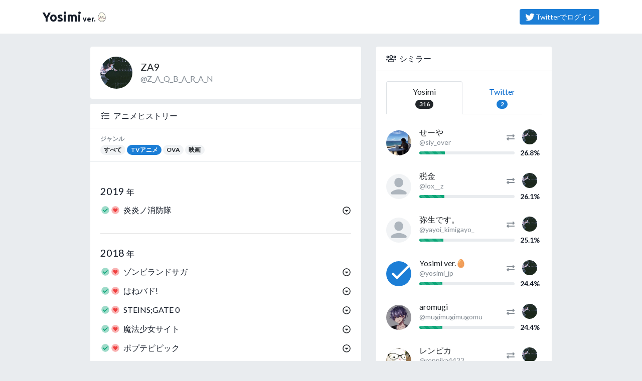

--- FILE ---
content_type: text/html; charset=utf-8
request_url: https://yosimi.jp/@Z_A_Q_B_A_R_A_N?genre=TV%E3%82%A2%E3%83%8B%E3%83%A1
body_size: 18238
content:

<!DOCTYPE html>
<html lang="ja">
<head>
  <!-- Google Tag Manager -->
<script>(function(w,d,s,l,i){w[l]=w[l]||[];w[l].push({'gtm.start':
new Date().getTime(),event:'gtm.js'});var f=d.getElementsByTagName(s)[0],
j=d.createElement(s),dl=l!='dataLayer'?'&l='+l:'';j.async=true;j.src=
'https://www.googletagmanager.com/gtm.js?id='+i+dl;f.parentNode.insertBefore(j,f);
})(window,document,'script','dataLayer','GTM-W6BLST5');</script>
<!-- End Google Tag Manager -->

<!-- Global site tag (gtag.js) - Google Analytics -->
<script async src="https://www.googletagmanager.com/gtag/js?id=UA-2684079-12"></script>
<script>
  window.dataLayer = window.dataLayer || [];
  function gtag(){dataLayer.push(arguments);}
  gtag('js', new Date());

  gtag('config', 'UA-2684079-12');
  
</script>
  <meta charset="utf-8" />
  <meta name="viewport" content="width=device-width, initial-scale=1.0, shrink-to-fit=no" />
  <title>ZA9さんのアニメヒストリー | Yosimi</title>
  <meta http-equiv="X-UA-Compatible" content="IE=edge" />
  <meta name="application-name" content="Yosimi" />
  <meta name="description" content="" />
  <meta name="keywords" content="アニメ,ゲーム,マンガ" />
  <meta name="csrf-param" content="authenticity_token" />
<meta name="csrf-token" content="jvkJfKugmWj+N1nIAtzoPNzy1UXryNgq4hcdket4oFw80kViTvBag3UCpy0NBgB1O8SuwtnCbFaviT38s5voKg==" />
  <meta name="viewer_is_page_owner" content="false" />
<meta name="viewer_is_friend" content="false" />
<meta name="viewer_is_group_member" content="false" />
<meta name="viewer_is_friend_group_member" content="false" />
<meta name="viewer_is_favorite" content="false" />
<meta name="viewer_is_fan" content="false" />
<meta name="viewer_is_guest" content="true" />
<meta name="viewer_is_logged_in" content="false" />
<meta name="viewer_can_request_friend" />
<meta name="turbolinks-cache-control" content="no-cache" />
<meta property="fb:app_id" content="replace_me" />
<meta property="fb:channel_url" content="https://yosimi.jp/fb_channel.html" />
<meta property="og:site_name" content="Yosimi" />
<meta property="og:title" content="ZA9さんのアニメヒストリー | Yosimi" />
<meta property="og:url" content="https://yosimi.jp/@Z_A_Q_B_A_R_A_N" />
<meta property="og:locale" content="ja_JP" />
<meta property="og:type" content="article" />
<meta property="og:image" content="https://yosimi.jp/assets/og-image-da3efeb0a9347f9c8c0f1c3a58f4f962ba0f8cdcedced453e514083d801398cd.png" />
<meta property="og:description" content="" />
<meta property="og:admins" content="" />
<meta property="twitter:card" content="summary" />
<meta property="twitter:site" content="@yosimi_jp" />
  
  <link rel="dns-prefetch" href="//www.google-analytics.com" />
<link rel="dns-prefetch" href="//www.google.com" />
<link rel="dns-prefetch" href="//www.google.co.jp" />
<link rel="dns-prefetch" href="//www.googletagservices.com" />
<link rel="dns-prefetch" href="//www.googleadservices.com" />
<link rel="dns-prefetch" href="//www.facebook.com" />
<link rel="dns-prefetch" href="//s-static.ak.facebook.com" />
<link rel="dns-prefetch" href="//connect.facebook.net" />
  <link rel="stylesheet" media="all" href="/assets/manifests/default-977c2f22437a7370bad6859852901245251a98a2b4982e29b930671e0464b9ec.css" data-turbolinks-track="reload" />
  
  <!--[if lt IE 9]>
    <script src="//oss.maxcdn.com/html5shiv/3.7.2/html5shiv.min.js"></script>
    <script src="/assets/respond-4226ae57edbc7a783fa28cb53869bff0b2862ad1c9074144c602a59bf3d471b0.js"></script>
  <![endif]-->
  <script src="/assets/manifests/default-002924e9006d0b7614195e0b6c3c62b81e4d932cd111cbd8fe2abfe83273f02b.js" data-turbolinks-track="reload"></script>
  

  


  <link rel="shortcut icon" href="/favicon.ico?20180101" type="image/vnd.microsoft.icon" />
  <link rel="icon" href="/favicon.ico?20180101" type="image/vnd.microsoft.icon" />
  <link rel="apple-touch-icon-precomposed apple-touch-icon" href="/apple-touch-icon.png" />

  <!-- InsideHead -->
  
  <!-- /InsideHead -->
</head>
<body class="twitter-bg">
  <!-- Google Tag Manager (noscript) -->
<noscript>
  <iframe src="https://www.googletagmanager.com/ns.html?id=GTM-W6BLST5" height="0" width="0" style="display:none;visibility:hidden"></iframe>
</noscript>
<!-- End Google Tag Manager (noscript) -->


  <header>
    <nav class="navbar navbar-expand border-bottom">
  <div class="container">
      <a class="navbar-brand mr-0" href="/">
        <span>Yosimi</span><span class="sr-only">（よしみ）</span><small style="margin-left:3px;">ver.</small><img alt="たまご" width="24" style="vertical-align:-3px;" src="/assets/kawaii-egg-d59481df3d8aa4fe4158359469ef01ca821755266f6f9241b6113789b9e92303.png" />
      </a>
        <div class="ml-auto">
          <a class="btn btn-primary btn-sm my-2" title="ログイン" href="https://yosimi.jp/oauth/twitter?.done=https%3A%2F%2Fyosimi.jp%2F%40Z_A_Q_B_A_R_A_N">
            <i class="fab fa-fw fa-twitter fa-lg"></i>Twitterでログイン
          </a>
        </div>
      

  </div>
</nav>

  </header>
  

  <!-- AfterHeader -->
  
  <!-- /AfterHeader -->

  <!-- Wrapper -->
  <main id="mainContent" class="container">

    <div id="flashArea">
  <div id="flashNotice" class="mt-2 alert alert-dismissable alert-success" title="クリックすると閉じます" style="display:none;">
    <button type="button" class="close" aria-hidden="true">&times;</button>
    <p class="message mb-0"></p>
  </div>
  <div id="flashAlert" class="mt-2 alert alert-dismissable alert-warning" title="クリックすると閉じます" style="display:none;">
    <button type="button" class="close" aria-hidden="true">&times;</button>
    <p class="message mb-0"></p>
  </div>

</div>

<script>
//<![CDATA[
$(function(){$("#flashArea .alert").each(function(){$(this).css({cursor:"pointer"}),$(this).on("click",function(){$(this).fadeOut(250)}),$(this).find(".message").text().length>0&&$(this).fadeIn(750)})});
//]]>
</script><!--</script>-->



      <noscript>
  <div class="alert alert-warning text-center">
    <p><b>JavaScriptを有効にしてお使いください</b></p>
    <p>JavaScriptの設定方法は<a target="_blank" href="http://search.yahoo.co.jp/search?p=JavaScript%E3%81%AE%E8%A8%AD%E5%AE%9A%E6%96%B9%E6%B3%95&amp;ei=UTF-8" rel="nofollow">こちらの検索結果</a>を参考にしてください</p>
  </div>
</noscript>

      <div id="browserWarning"></div>
<script>
//<![CDATA[
$(function(){var e=[];if(Browser.isValid){1!=navigator.cookieEnabled&&(e.push('<div class="alert alert-warning text-center">'),e.push("  <p><b>Cookie\u3092\u6709\u52b9\u306b\u3057\u3066\u304a\u4f7f\u3044\u304f\u3060\u3055\u3044</b></p>"),e.push('  <p>Cookie\u306e\u8a2d\u5b9a\u65b9\u6cd5\u306f<a target="_blank" href="http://search.yahoo.co.jp/search?p=Cookie%E3%81%AE%E8%A8%AD%E5%AE%9A%E6%96%B9%E6%B3%95&amp;ei=UTF-8" rel="nofollow">\u3053\u3061\u3089\u306e\u691c\u7d22\u7d50\u679c</a>\u3092\u53c2\u8003\u306b\u3057\u3066\u304f\u3060\u3055\u3044\u3002</p>'),e.push("</div>"));var a="FontAwesome";$("<span>").css("font-family",a).css("font-family")!=a&&(e.push('<div class="alert alert-warning text-center">'),e.push("  <p><b>\u304a\u5ba2\u3055\u307e\u306e\u30d6\u30e9\u30a6\u30b6\u306e\u8a2d\u5b9a\u3067\u306f\u3001\u8868\u793a\u8981\u7d20\u306e\u4e00\u90e8\u304c\u6b63\u3057\u304f\u8868\u793a\u3055\u308c\u3066\u3044\u307e\u305b\u3093\u3002</b></p>"),e.push("  <p>\u30d6\u30e9\u30a6\u30b6\u306e\u8a2d\u5b9a\u753b\u9762\u3067\u300cWeb\u30da\u30fc\u30b8\u304c\u6307\u5b9a\u3057\u305f\u30d5\u30a9\u30f3\u30c8\u3092\u4f7f\u7528\u3059\u308b\u300d\u3088\u3046\u306b\u8a2d\u5b9a\u3092\u5909\u66f4\u3057\u3066\u304f\u3060\u3055\u3044\u3002</p>"),e.push("</div>")),e.length>0&&$("#browserWarning").html(e.join("\n"))}else location.href="/browser_warning"});
//]]>
</script>

    

    <!-- PageContent -->
      <!-- ContentHeader -->
  <div class="ysm-nav-his-or-sim">
  <div class="card d-block d-lg-none shadow-sm" id="his-or-sim">
    <div class="card-body py-2">
      <div class="media" style="line-height:1rem">
  <a class="align-self-center mr-2" href="/@Z_A_Q_B_A_R_A_N">
    <img alt="ZA9" title="ZA9" class="rounded-circle userBadgeImage" onerror="window.replace_image_onerror(this);" altsrc="/assets/user-icon-0f6e6bd1f24f4c74451b2500c81ad707ad4dcc7e95fb14ba6fe0fd9c549e54ce.png" image_url_size="200x200" data-toggle="tooltip" data-placement="bottom" src="https://pbs.twimg.com/profile_images/1432248444056334338/_730jkvc_200x200.jpg" width="55" height="55" />
  </a>
  <div class="media-body align-self-center overflow-hidden">
      <div class="h6 my-0 text-truncate d-block">
        <a class="text-dark" title="ZA9" href="/@Z_A_Q_B_A_R_A_N">ZA9</a>
      </div>
      <div class="text-muted text-truncate d-block">
          <a class="text-muted" title="@Z_A_Q_B_A_R_A_N" target="_blank" href="https://twitter.com/Z_A_Q_B_A_R_A_N">@Z_A_Q_B_A_R_A_N</a>

      </div>
    
  </div>
</div>

    </div>
    <hr class="my-0">
    <div class="card-body p-1">
      <nav>
        <ul class="nav nav-pills nav-justified">
          <li class="nav-item">
            <a class="nav-link myInternalLink" href="#history">
              <div class="media">
                <div class="media-left align-self-center mr-2"><i class="far fa-tasks fa-sm"></i></div>
                <div class="media-body align-self-center text-left small">
                  <b>78</b>
                  <b class="x-small">ヒストリー</b>
                </div>
              </div>
            </a>
          </li>
          <li class="nav-item">
            <a class="nav-link myInternalLink" href="#similar">
              <div class="media">
                <div class="media-left align-self-center mr-2"><i class="far fa-users fa-sm"></i></div>
                <div class="media-body align-self-center text-left small">
                  <b>316</b>
                  <b class="x-small">シミラー</b>
                </div>
              </div>
            </a>
          </li>
        </ul>
      </nav>
    </div>
  </div>
</div>

  <!-- / ContentHeader -->

  <div class="row my-4">
    <div class="col-lg-6 offset-lg-1" role="main">
      

<div class="card mb-2 d-none d-lg-block">
  <div class="card-body">
    <div class="media">
  <a class="align-self-center mr-3" href="/@Z_A_Q_B_A_R_A_N">
    <img alt="ZA9" title="ZA9" class="rounded-circle userBadgeImage" onerror="window.replace_image_onerror(this);" altsrc="/assets/user-icon-0f6e6bd1f24f4c74451b2500c81ad707ad4dcc7e95fb14ba6fe0fd9c549e54ce.png" image_url_size="200x200" data-toggle="tooltip" data-placement="bottom" src="https://pbs.twimg.com/profile_images/1432248444056334338/_730jkvc_200x200.jpg" width="64" height="64" />
  </a>
  <div class="media-body align-self-center overflow-hidden">
      <h1 class="lead mb-0 text-truncate d-block">
        <a class="text-dark" title="ZA9" href="/@Z_A_Q_B_A_R_A_N">ZA9</a>
      </h1>
      <div class="text-muted text-truncate d-block">
          <a class="text-muted" title="@Z_A_Q_B_A_R_A_N" target="_blank" href="https://twitter.com/Z_A_Q_B_A_R_A_N">@Z_A_Q_B_A_R_A_N</a>

      </div>
    
  </div>
</div>

  </div>
</div>

<div class="card mb-4 mb-sm-0" id="history">
  <div class="card-header card-header-yosimi">
    <i class="far fa-fw fa-tasks mr-1"></i>アニメヒストリー
  </div>

  <div class="chapternav-wrapper">
    <div class="card-header bg-white chapternav-items rounded-0">
      <div class="x-small text-muted font-weight-bold">ジャンル</div>
      <a class="badge badge-pill badge-light" href="/@Z_A_Q_B_A_R_A_N">すべて</a>
        <a class="badge badge-pill badge-primary" href="/@Z_A_Q_B_A_R_A_N?genre=TV%E3%82%A2%E3%83%8B%E3%83%A1">TVアニメ</a>
              <a class="badge badge-pill badge-light" href="/@Z_A_Q_B_A_R_A_N?genre=OVA">OVA</a>
              <a class="badge badge-pill badge-light" href="/@Z_A_Q_B_A_R_A_N?genre=%E6%98%A0%E7%94%BB">映画</a>
      
    </div>
  </div>
  

  <div class="card-body">






          <section class="my-4" id="y-2019">
    <div class="h5">
      2019 <small>年</small>
    </div>

      <ul class="list-unstyled">
          <li id="exp-11353" class="media thingItem" data-thing-id="11353">
            <div class="py-1 mr-1">
              <i class="fad fa-fw fa-check-circle iconExp text-success" data-toggle="tooltip" data-title="見た"></i><i class="fad fa-fw fa-heart-circle iconInt text-danger" data-toggle="tooltip" data-title="好き"></i>
            </div>

            <cite class="py-1 media-body w-100">
              <span class="canHighlight">炎炎ノ消防隊</span>
            </cite>

            <div class="dropdown ysm-list-dropdown">
              <a id="exp-11353" class="dropdown-toggle dropdown-toggle-icon-none btn btn-link text-dark" data-toggle="dropdown">
                <i class="far fa-caret-circle-down"></i>
              </a>
              <menu type="popup" class="dropdown-menu dropdown-menu-right" aria-labelledby="exp-11353">
                <cite class="dropdown-header small">炎炎ノ消防隊</cite>
                <li>
                  <a class="dropdown-item" target="_blank" href="https://www.amazon.co.jp/gp/search?ie=UTF8&amp;index=dvd&amp;keywords=%E7%82%8E%E7%82%8E%E3%83%8E%E6%B6%88%E9%98%B2%E9%9A%8A">
                    <i class="far fa-fw mr-1 fa-external-link-square-alt"></i>Amazon
                  </a>
                </li>
                <li>
                  <a class="dropdown-item" target="_blank" href="https://ja.wikipedia.org/wiki/炎炎ノ消防隊">
                    <i class="far fa-fw mr-1 fa-external-link-square-alt"></i>Wikipedia
                  </a>
                </li>

                <hr class="dropdown-divider showOnlyOwner" style="display:none;">
                <li class="showOnlyOwner" style="display:none;">
                  <a class="dropdown-item setInt" rel="nofollow" data-action="setInt" data-method="post" data--confirm="このアニメに「好き」とチェックしますか？" href="/@Z_A_Q_B_A_R_A_N/things/4/interests/11353/add?state=like">
                    <i class="fas fa-fw mr-1 fa-heart text-danger"></i>好き
                  </a>
                </li>
                <li class="showOnlyOwner" style="display:none;">
                  <a class="dropdown-item delInt" rel="nofollow" data-action="delInt" data-method="delete" data--confirm="このアニメから「好き」のチェックを外しますか？" href="/@Z_A_Q_B_A_R_A_N/things/4/interests/11353">
                    <i class="far fa-fw mr-1 fa-heart text-danger"></i>好きを外す
                  </a>
                </li>
                <li class="showOnlyOwner" style="display:none;">
                  <a class="dropdown-item delExp" rel="nofollow" data-action="delExp" data-method="delete" data-confirm="このアニメを削除しますか？" href="/@Z_A_Q_B_A_R_A_N/things/4/exps/11353">
                    <i class="far fa-fw mr-1 fa-trash-alt"></i>削除
                  </a>
                </li>

                <hr class="dropdown-divider showOnlyOthers" style="display:none;">
                <li class="showOnlyOthers" style="display:none;">
                  <a class="dropdown-item addInt" rel="nofollow" data-action="addInt" data-method="post" data--confirm="このアニメに「好き」とチェックしますか？" href="/@__REP__/things/4/interests/11353/add?.done=https%3A%2F%2Fyosimi.jp%2F%40Z_A_Q_B_A_R_A_N&amp;state=like">
                    <i class="fas fa-fw mr-1 fa-heart text-danger"></i>自分も好き
                  </a>
                </li>
                <li class="showOnlyOthers" style="display:none;">
                  <a class="dropdown-item addExp" rel="nofollow" data-action="addExp" data-method="post" data--confirm="このアニメに「見た」とチェックしますか？" href="/@__REP__/things/4/exps/11353/add?.done=https%3A%2F%2Fyosimi.jp%2F%40Z_A_Q_B_A_R_A_N">
                    <i class="fas fa-fw mr-1 fa-check text-success"></i>自分も見た
                  </a>
                </li>
              </menu>
            </div>

          </li>
        
      </ul>
    
  </section>
  <hr class="my-4"></hr>
  <section class="my-4" id="y-2018">
    <div class="h5">
      2018 <small>年</small>
    </div>

      <ul class="list-unstyled">
          <li id="exp-8273" class="media thingItem" data-thing-id="8273">
            <div class="py-1 mr-1">
              <i class="fad fa-fw fa-check-circle iconExp text-success" data-toggle="tooltip" data-title="見た"></i><i class="fad fa-fw fa-heart-circle iconInt text-danger" data-toggle="tooltip" data-title="好き"></i>
            </div>

            <cite class="py-1 media-body w-100">
              <span class="canHighlight">ゾンビランドサガ</span>
            </cite>

            <div class="dropdown ysm-list-dropdown">
              <a id="exp-8273" class="dropdown-toggle dropdown-toggle-icon-none btn btn-link text-dark" data-toggle="dropdown">
                <i class="far fa-caret-circle-down"></i>
              </a>
              <menu type="popup" class="dropdown-menu dropdown-menu-right" aria-labelledby="exp-8273">
                <cite class="dropdown-header small">ゾンビランドサガ</cite>
                <li>
                  <a class="dropdown-item" target="_blank" href="https://www.amazon.co.jp/gp/search?ie=UTF8&amp;index=dvd&amp;keywords=%E3%82%BE%E3%83%B3%E3%83%93%E3%83%A9%E3%83%B3%E3%83%89%E3%82%B5%E3%82%AC">
                    <i class="far fa-fw mr-1 fa-external-link-square-alt"></i>Amazon
                  </a>
                </li>
                <li>
                  <a class="dropdown-item" target="_blank" href="https://ja.wikipedia.org/wiki/ゾンビランドサガ">
                    <i class="far fa-fw mr-1 fa-external-link-square-alt"></i>Wikipedia
                  </a>
                </li>

                <hr class="dropdown-divider showOnlyOwner" style="display:none;">
                <li class="showOnlyOwner" style="display:none;">
                  <a class="dropdown-item setInt" rel="nofollow" data-action="setInt" data-method="post" data--confirm="このアニメに「好き」とチェックしますか？" href="/@Z_A_Q_B_A_R_A_N/things/4/interests/8273/add?state=like">
                    <i class="fas fa-fw mr-1 fa-heart text-danger"></i>好き
                  </a>
                </li>
                <li class="showOnlyOwner" style="display:none;">
                  <a class="dropdown-item delInt" rel="nofollow" data-action="delInt" data-method="delete" data--confirm="このアニメから「好き」のチェックを外しますか？" href="/@Z_A_Q_B_A_R_A_N/things/4/interests/8273">
                    <i class="far fa-fw mr-1 fa-heart text-danger"></i>好きを外す
                  </a>
                </li>
                <li class="showOnlyOwner" style="display:none;">
                  <a class="dropdown-item delExp" rel="nofollow" data-action="delExp" data-method="delete" data-confirm="このアニメを削除しますか？" href="/@Z_A_Q_B_A_R_A_N/things/4/exps/8273">
                    <i class="far fa-fw mr-1 fa-trash-alt"></i>削除
                  </a>
                </li>

                <hr class="dropdown-divider showOnlyOthers" style="display:none;">
                <li class="showOnlyOthers" style="display:none;">
                  <a class="dropdown-item addInt" rel="nofollow" data-action="addInt" data-method="post" data--confirm="このアニメに「好き」とチェックしますか？" href="/@__REP__/things/4/interests/8273/add?.done=https%3A%2F%2Fyosimi.jp%2F%40Z_A_Q_B_A_R_A_N&amp;state=like">
                    <i class="fas fa-fw mr-1 fa-heart text-danger"></i>自分も好き
                  </a>
                </li>
                <li class="showOnlyOthers" style="display:none;">
                  <a class="dropdown-item addExp" rel="nofollow" data-action="addExp" data-method="post" data--confirm="このアニメに「見た」とチェックしますか？" href="/@__REP__/things/4/exps/8273/add?.done=https%3A%2F%2Fyosimi.jp%2F%40Z_A_Q_B_A_R_A_N">
                    <i class="fas fa-fw mr-1 fa-check text-success"></i>自分も見た
                  </a>
                </li>
              </menu>
            </div>

          </li>
                  <li id="exp-8209" class="media thingItem" data-thing-id="8209">
            <div class="py-1 mr-1">
              <i class="fad fa-fw fa-check-circle iconExp text-success" data-toggle="tooltip" data-title="見た"></i><i class="fad fa-fw fa-heart-circle iconInt text-danger" data-toggle="tooltip" data-title="好き"></i>
            </div>

            <cite class="py-1 media-body w-100">
              <span class="canHighlight">はねバド!</span>
            </cite>

            <div class="dropdown ysm-list-dropdown">
              <a id="exp-8209" class="dropdown-toggle dropdown-toggle-icon-none btn btn-link text-dark" data-toggle="dropdown">
                <i class="far fa-caret-circle-down"></i>
              </a>
              <menu type="popup" class="dropdown-menu dropdown-menu-right" aria-labelledby="exp-8209">
                <cite class="dropdown-header small">はねバド!</cite>
                <li>
                  <a class="dropdown-item" target="_blank" href="https://www.amazon.co.jp/gp/search?ie=UTF8&amp;index=dvd&amp;keywords=%E3%81%AF%E3%81%AD%E3%83%90%E3%83%89%21">
                    <i class="far fa-fw mr-1 fa-external-link-square-alt"></i>Amazon
                  </a>
                </li>
                <li>
                  <a class="dropdown-item" target="_blank" href="https://ja.wikipedia.org/wiki/はねバド!">
                    <i class="far fa-fw mr-1 fa-external-link-square-alt"></i>Wikipedia
                  </a>
                </li>

                <hr class="dropdown-divider showOnlyOwner" style="display:none;">
                <li class="showOnlyOwner" style="display:none;">
                  <a class="dropdown-item setInt" rel="nofollow" data-action="setInt" data-method="post" data--confirm="このアニメに「好き」とチェックしますか？" href="/@Z_A_Q_B_A_R_A_N/things/4/interests/8209/add?state=like">
                    <i class="fas fa-fw mr-1 fa-heart text-danger"></i>好き
                  </a>
                </li>
                <li class="showOnlyOwner" style="display:none;">
                  <a class="dropdown-item delInt" rel="nofollow" data-action="delInt" data-method="delete" data--confirm="このアニメから「好き」のチェックを外しますか？" href="/@Z_A_Q_B_A_R_A_N/things/4/interests/8209">
                    <i class="far fa-fw mr-1 fa-heart text-danger"></i>好きを外す
                  </a>
                </li>
                <li class="showOnlyOwner" style="display:none;">
                  <a class="dropdown-item delExp" rel="nofollow" data-action="delExp" data-method="delete" data-confirm="このアニメを削除しますか？" href="/@Z_A_Q_B_A_R_A_N/things/4/exps/8209">
                    <i class="far fa-fw mr-1 fa-trash-alt"></i>削除
                  </a>
                </li>

                <hr class="dropdown-divider showOnlyOthers" style="display:none;">
                <li class="showOnlyOthers" style="display:none;">
                  <a class="dropdown-item addInt" rel="nofollow" data-action="addInt" data-method="post" data--confirm="このアニメに「好き」とチェックしますか？" href="/@__REP__/things/4/interests/8209/add?.done=https%3A%2F%2Fyosimi.jp%2F%40Z_A_Q_B_A_R_A_N&amp;state=like">
                    <i class="fas fa-fw mr-1 fa-heart text-danger"></i>自分も好き
                  </a>
                </li>
                <li class="showOnlyOthers" style="display:none;">
                  <a class="dropdown-item addExp" rel="nofollow" data-action="addExp" data-method="post" data--confirm="このアニメに「見た」とチェックしますか？" href="/@__REP__/things/4/exps/8209/add?.done=https%3A%2F%2Fyosimi.jp%2F%40Z_A_Q_B_A_R_A_N">
                    <i class="fas fa-fw mr-1 fa-check text-success"></i>自分も見た
                  </a>
                </li>
              </menu>
            </div>

          </li>
                  <li id="exp-8192" class="media thingItem" data-thing-id="8192">
            <div class="py-1 mr-1">
              <i class="fad fa-fw fa-check-circle iconExp text-success" data-toggle="tooltip" data-title="見た"></i><i class="fad fa-fw fa-heart-circle iconInt text-danger" data-toggle="tooltip" data-title="好き"></i>
            </div>

            <cite class="py-1 media-body w-100">
              <span class="canHighlight">STEINS;GATE 0</span>
            </cite>

            <div class="dropdown ysm-list-dropdown">
              <a id="exp-8192" class="dropdown-toggle dropdown-toggle-icon-none btn btn-link text-dark" data-toggle="dropdown">
                <i class="far fa-caret-circle-down"></i>
              </a>
              <menu type="popup" class="dropdown-menu dropdown-menu-right" aria-labelledby="exp-8192">
                <cite class="dropdown-header small">STEINS;GATE 0</cite>
                <li>
                  <a class="dropdown-item" target="_blank" href="https://www.amazon.co.jp/gp/search?ie=UTF8&amp;index=dvd&amp;keywords=STEINS%3BGATE%200">
                    <i class="far fa-fw mr-1 fa-external-link-square-alt"></i>Amazon
                  </a>
                </li>
                <li>
                  <a class="dropdown-item" target="_blank" href="https://ja.wikipedia.org/wiki/STEINS;GATE_(アニメ)">
                    <i class="far fa-fw mr-1 fa-external-link-square-alt"></i>Wikipedia
                  </a>
                </li>

                <hr class="dropdown-divider showOnlyOwner" style="display:none;">
                <li class="showOnlyOwner" style="display:none;">
                  <a class="dropdown-item setInt" rel="nofollow" data-action="setInt" data-method="post" data--confirm="このアニメに「好き」とチェックしますか？" href="/@Z_A_Q_B_A_R_A_N/things/4/interests/8192/add?state=like">
                    <i class="fas fa-fw mr-1 fa-heart text-danger"></i>好き
                  </a>
                </li>
                <li class="showOnlyOwner" style="display:none;">
                  <a class="dropdown-item delInt" rel="nofollow" data-action="delInt" data-method="delete" data--confirm="このアニメから「好き」のチェックを外しますか？" href="/@Z_A_Q_B_A_R_A_N/things/4/interests/8192">
                    <i class="far fa-fw mr-1 fa-heart text-danger"></i>好きを外す
                  </a>
                </li>
                <li class="showOnlyOwner" style="display:none;">
                  <a class="dropdown-item delExp" rel="nofollow" data-action="delExp" data-method="delete" data-confirm="このアニメを削除しますか？" href="/@Z_A_Q_B_A_R_A_N/things/4/exps/8192">
                    <i class="far fa-fw mr-1 fa-trash-alt"></i>削除
                  </a>
                </li>

                <hr class="dropdown-divider showOnlyOthers" style="display:none;">
                <li class="showOnlyOthers" style="display:none;">
                  <a class="dropdown-item addInt" rel="nofollow" data-action="addInt" data-method="post" data--confirm="このアニメに「好き」とチェックしますか？" href="/@__REP__/things/4/interests/8192/add?.done=https%3A%2F%2Fyosimi.jp%2F%40Z_A_Q_B_A_R_A_N&amp;state=like">
                    <i class="fas fa-fw mr-1 fa-heart text-danger"></i>自分も好き
                  </a>
                </li>
                <li class="showOnlyOthers" style="display:none;">
                  <a class="dropdown-item addExp" rel="nofollow" data-action="addExp" data-method="post" data--confirm="このアニメに「見た」とチェックしますか？" href="/@__REP__/things/4/exps/8192/add?.done=https%3A%2F%2Fyosimi.jp%2F%40Z_A_Q_B_A_R_A_N">
                    <i class="fas fa-fw mr-1 fa-check text-success"></i>自分も見た
                  </a>
                </li>
              </menu>
            </div>

          </li>
                  <li id="exp-8170" class="media thingItem" data-thing-id="8170">
            <div class="py-1 mr-1">
              <i class="fad fa-fw fa-check-circle iconExp text-success" data-toggle="tooltip" data-title="見た"></i><i class="fad fa-fw fa-heart-circle iconInt text-danger" data-toggle="tooltip" data-title="好き"></i>
            </div>

            <cite class="py-1 media-body w-100">
              <span class="canHighlight">魔法少女サイト</span>
            </cite>

            <div class="dropdown ysm-list-dropdown">
              <a id="exp-8170" class="dropdown-toggle dropdown-toggle-icon-none btn btn-link text-dark" data-toggle="dropdown">
                <i class="far fa-caret-circle-down"></i>
              </a>
              <menu type="popup" class="dropdown-menu dropdown-menu-right" aria-labelledby="exp-8170">
                <cite class="dropdown-header small">魔法少女サイト</cite>
                <li>
                  <a class="dropdown-item" target="_blank" href="https://www.amazon.co.jp/gp/search?ie=UTF8&amp;index=dvd&amp;keywords=%E9%AD%94%E6%B3%95%E5%B0%91%E5%A5%B3%E3%82%B5%E3%82%A4%E3%83%88">
                    <i class="far fa-fw mr-1 fa-external-link-square-alt"></i>Amazon
                  </a>
                </li>
                <li>
                  <a class="dropdown-item" target="_blank" href="https://ja.wikipedia.org/wiki/魔法少女サイト">
                    <i class="far fa-fw mr-1 fa-external-link-square-alt"></i>Wikipedia
                  </a>
                </li>

                <hr class="dropdown-divider showOnlyOwner" style="display:none;">
                <li class="showOnlyOwner" style="display:none;">
                  <a class="dropdown-item setInt" rel="nofollow" data-action="setInt" data-method="post" data--confirm="このアニメに「好き」とチェックしますか？" href="/@Z_A_Q_B_A_R_A_N/things/4/interests/8170/add?state=like">
                    <i class="fas fa-fw mr-1 fa-heart text-danger"></i>好き
                  </a>
                </li>
                <li class="showOnlyOwner" style="display:none;">
                  <a class="dropdown-item delInt" rel="nofollow" data-action="delInt" data-method="delete" data--confirm="このアニメから「好き」のチェックを外しますか？" href="/@Z_A_Q_B_A_R_A_N/things/4/interests/8170">
                    <i class="far fa-fw mr-1 fa-heart text-danger"></i>好きを外す
                  </a>
                </li>
                <li class="showOnlyOwner" style="display:none;">
                  <a class="dropdown-item delExp" rel="nofollow" data-action="delExp" data-method="delete" data-confirm="このアニメを削除しますか？" href="/@Z_A_Q_B_A_R_A_N/things/4/exps/8170">
                    <i class="far fa-fw mr-1 fa-trash-alt"></i>削除
                  </a>
                </li>

                <hr class="dropdown-divider showOnlyOthers" style="display:none;">
                <li class="showOnlyOthers" style="display:none;">
                  <a class="dropdown-item addInt" rel="nofollow" data-action="addInt" data-method="post" data--confirm="このアニメに「好き」とチェックしますか？" href="/@__REP__/things/4/interests/8170/add?.done=https%3A%2F%2Fyosimi.jp%2F%40Z_A_Q_B_A_R_A_N&amp;state=like">
                    <i class="fas fa-fw mr-1 fa-heart text-danger"></i>自分も好き
                  </a>
                </li>
                <li class="showOnlyOthers" style="display:none;">
                  <a class="dropdown-item addExp" rel="nofollow" data-action="addExp" data-method="post" data--confirm="このアニメに「見た」とチェックしますか？" href="/@__REP__/things/4/exps/8170/add?.done=https%3A%2F%2Fyosimi.jp%2F%40Z_A_Q_B_A_R_A_N">
                    <i class="fas fa-fw mr-1 fa-check text-success"></i>自分も見た
                  </a>
                </li>
              </menu>
            </div>

          </li>
                  <li id="exp-8090" class="media thingItem" data-thing-id="8090">
            <div class="py-1 mr-1">
              <i class="fad fa-fw fa-check-circle iconExp text-success" data-toggle="tooltip" data-title="見た"></i><i class="fad fa-fw fa-heart-circle iconInt text-danger" data-toggle="tooltip" data-title="好き"></i>
            </div>

            <cite class="py-1 media-body w-100">
              <span class="canHighlight">ポプテピピック</span>
            </cite>

            <div class="dropdown ysm-list-dropdown">
              <a id="exp-8090" class="dropdown-toggle dropdown-toggle-icon-none btn btn-link text-dark" data-toggle="dropdown">
                <i class="far fa-caret-circle-down"></i>
              </a>
              <menu type="popup" class="dropdown-menu dropdown-menu-right" aria-labelledby="exp-8090">
                <cite class="dropdown-header small">ポプテピピック</cite>
                <li>
                  <a class="dropdown-item" target="_blank" href="https://www.amazon.co.jp/gp/search?ie=UTF8&amp;index=dvd&amp;keywords=%E3%83%9D%E3%83%97%E3%83%86%E3%83%94%E3%83%94%E3%83%83%E3%82%AF">
                    <i class="far fa-fw mr-1 fa-external-link-square-alt"></i>Amazon
                  </a>
                </li>
                <li>
                  <a class="dropdown-item" target="_blank" href="https://ja.wikipedia.org/wiki/ポプテピピック">
                    <i class="far fa-fw mr-1 fa-external-link-square-alt"></i>Wikipedia
                  </a>
                </li>

                <hr class="dropdown-divider showOnlyOwner" style="display:none;">
                <li class="showOnlyOwner" style="display:none;">
                  <a class="dropdown-item setInt" rel="nofollow" data-action="setInt" data-method="post" data--confirm="このアニメに「好き」とチェックしますか？" href="/@Z_A_Q_B_A_R_A_N/things/4/interests/8090/add?state=like">
                    <i class="fas fa-fw mr-1 fa-heart text-danger"></i>好き
                  </a>
                </li>
                <li class="showOnlyOwner" style="display:none;">
                  <a class="dropdown-item delInt" rel="nofollow" data-action="delInt" data-method="delete" data--confirm="このアニメから「好き」のチェックを外しますか？" href="/@Z_A_Q_B_A_R_A_N/things/4/interests/8090">
                    <i class="far fa-fw mr-1 fa-heart text-danger"></i>好きを外す
                  </a>
                </li>
                <li class="showOnlyOwner" style="display:none;">
                  <a class="dropdown-item delExp" rel="nofollow" data-action="delExp" data-method="delete" data-confirm="このアニメを削除しますか？" href="/@Z_A_Q_B_A_R_A_N/things/4/exps/8090">
                    <i class="far fa-fw mr-1 fa-trash-alt"></i>削除
                  </a>
                </li>

                <hr class="dropdown-divider showOnlyOthers" style="display:none;">
                <li class="showOnlyOthers" style="display:none;">
                  <a class="dropdown-item addInt" rel="nofollow" data-action="addInt" data-method="post" data--confirm="このアニメに「好き」とチェックしますか？" href="/@__REP__/things/4/interests/8090/add?.done=https%3A%2F%2Fyosimi.jp%2F%40Z_A_Q_B_A_R_A_N&amp;state=like">
                    <i class="fas fa-fw mr-1 fa-heart text-danger"></i>自分も好き
                  </a>
                </li>
                <li class="showOnlyOthers" style="display:none;">
                  <a class="dropdown-item addExp" rel="nofollow" data-action="addExp" data-method="post" data--confirm="このアニメに「見た」とチェックしますか？" href="/@__REP__/things/4/exps/8090/add?.done=https%3A%2F%2Fyosimi.jp%2F%40Z_A_Q_B_A_R_A_N">
                    <i class="fas fa-fw mr-1 fa-check text-success"></i>自分も見た
                  </a>
                </li>
              </menu>
            </div>

          </li>
        
      </ul>
    
  </section>
  <hr class="my-4"></hr>
  <section class="my-4" id="y-2017">
    <div class="h5">
      2017 <small>年</small>
    </div>

      <ul class="list-unstyled">
          <li id="exp-8068" class="media thingItem" data-thing-id="8068">
            <div class="py-1 mr-1">
              <i class="fad fa-fw fa-check-circle iconExp text-success" data-toggle="tooltip" data-title="見た"></i><i class="fad fa-fw fa-heart-circle iconInt text-danger" data-toggle="tooltip" data-title="好き"></i>
            </div>

            <cite class="py-1 media-body w-100">
              <span class="canHighlight">結城友奈は勇者である -勇者の章-</span>
            </cite>

            <div class="dropdown ysm-list-dropdown">
              <a id="exp-8068" class="dropdown-toggle dropdown-toggle-icon-none btn btn-link text-dark" data-toggle="dropdown">
                <i class="far fa-caret-circle-down"></i>
              </a>
              <menu type="popup" class="dropdown-menu dropdown-menu-right" aria-labelledby="exp-8068">
                <cite class="dropdown-header small">結城友奈は勇者である -勇者の章-</cite>
                <li>
                  <a class="dropdown-item" target="_blank" href="https://www.amazon.co.jp/gp/search?ie=UTF8&amp;index=dvd&amp;keywords=%E7%B5%90%E5%9F%8E%E5%8F%8B%E5%A5%88%E3%81%AF%E5%8B%87%E8%80%85%E3%81%A7%E3%81%82%E3%82%8B%20-%E5%8B%87%E8%80%85%E3%81%AE%E7%AB%A0-">
                    <i class="far fa-fw mr-1 fa-external-link-square-alt"></i>Amazon
                  </a>
                </li>
                <li>
                  <a class="dropdown-item" target="_blank" href="https://ja.wikipedia.org/wiki/結城友奈は勇者である">
                    <i class="far fa-fw mr-1 fa-external-link-square-alt"></i>Wikipedia
                  </a>
                </li>

                <hr class="dropdown-divider showOnlyOwner" style="display:none;">
                <li class="showOnlyOwner" style="display:none;">
                  <a class="dropdown-item setInt" rel="nofollow" data-action="setInt" data-method="post" data--confirm="このアニメに「好き」とチェックしますか？" href="/@Z_A_Q_B_A_R_A_N/things/4/interests/8068/add?state=like">
                    <i class="fas fa-fw mr-1 fa-heart text-danger"></i>好き
                  </a>
                </li>
                <li class="showOnlyOwner" style="display:none;">
                  <a class="dropdown-item delInt" rel="nofollow" data-action="delInt" data-method="delete" data--confirm="このアニメから「好き」のチェックを外しますか？" href="/@Z_A_Q_B_A_R_A_N/things/4/interests/8068">
                    <i class="far fa-fw mr-1 fa-heart text-danger"></i>好きを外す
                  </a>
                </li>
                <li class="showOnlyOwner" style="display:none;">
                  <a class="dropdown-item delExp" rel="nofollow" data-action="delExp" data-method="delete" data-confirm="このアニメを削除しますか？" href="/@Z_A_Q_B_A_R_A_N/things/4/exps/8068">
                    <i class="far fa-fw mr-1 fa-trash-alt"></i>削除
                  </a>
                </li>

                <hr class="dropdown-divider showOnlyOthers" style="display:none;">
                <li class="showOnlyOthers" style="display:none;">
                  <a class="dropdown-item addInt" rel="nofollow" data-action="addInt" data-method="post" data--confirm="このアニメに「好き」とチェックしますか？" href="/@__REP__/things/4/interests/8068/add?.done=https%3A%2F%2Fyosimi.jp%2F%40Z_A_Q_B_A_R_A_N&amp;state=like">
                    <i class="fas fa-fw mr-1 fa-heart text-danger"></i>自分も好き
                  </a>
                </li>
                <li class="showOnlyOthers" style="display:none;">
                  <a class="dropdown-item addExp" rel="nofollow" data-action="addExp" data-method="post" data--confirm="このアニメに「見た」とチェックしますか？" href="/@__REP__/things/4/exps/8068/add?.done=https%3A%2F%2Fyosimi.jp%2F%40Z_A_Q_B_A_R_A_N">
                    <i class="fas fa-fw mr-1 fa-check text-success"></i>自分も見た
                  </a>
                </li>
              </menu>
            </div>

          </li>
                  <li id="exp-8046" class="media thingItem" data-thing-id="8046">
            <div class="py-1 mr-1">
              <i class="fad fa-fw fa-check-circle iconExp text-success" data-toggle="tooltip" data-title="見た"></i><i class="fad fa-fw fa-heart-circle iconInt text-danger" data-toggle="tooltip" data-title="好き"></i>
            </div>

            <cite class="py-1 media-body w-100">
              <span class="canHighlight">結城友奈は勇者である -鷲尾須美の章-</span>
            </cite>

            <div class="dropdown ysm-list-dropdown">
              <a id="exp-8046" class="dropdown-toggle dropdown-toggle-icon-none btn btn-link text-dark" data-toggle="dropdown">
                <i class="far fa-caret-circle-down"></i>
              </a>
              <menu type="popup" class="dropdown-menu dropdown-menu-right" aria-labelledby="exp-8046">
                <cite class="dropdown-header small">結城友奈は勇者である -鷲尾須美の章-</cite>
                <li>
                  <a class="dropdown-item" target="_blank" href="https://www.amazon.co.jp/gp/search?ie=UTF8&amp;index=dvd&amp;keywords=%E7%B5%90%E5%9F%8E%E5%8F%8B%E5%A5%88%E3%81%AF%E5%8B%87%E8%80%85%E3%81%A7%E3%81%82%E3%82%8B%20-%E9%B7%B2%E5%B0%BE%E9%A0%88%E7%BE%8E%E3%81%AE%E7%AB%A0-">
                    <i class="far fa-fw mr-1 fa-external-link-square-alt"></i>Amazon
                  </a>
                </li>
                <li>
                  <a class="dropdown-item" target="_blank" href="https://ja.wikipedia.org/wiki/結城友奈は勇者である">
                    <i class="far fa-fw mr-1 fa-external-link-square-alt"></i>Wikipedia
                  </a>
                </li>

                <hr class="dropdown-divider showOnlyOwner" style="display:none;">
                <li class="showOnlyOwner" style="display:none;">
                  <a class="dropdown-item setInt" rel="nofollow" data-action="setInt" data-method="post" data--confirm="このアニメに「好き」とチェックしますか？" href="/@Z_A_Q_B_A_R_A_N/things/4/interests/8046/add?state=like">
                    <i class="fas fa-fw mr-1 fa-heart text-danger"></i>好き
                  </a>
                </li>
                <li class="showOnlyOwner" style="display:none;">
                  <a class="dropdown-item delInt" rel="nofollow" data-action="delInt" data-method="delete" data--confirm="このアニメから「好き」のチェックを外しますか？" href="/@Z_A_Q_B_A_R_A_N/things/4/interests/8046">
                    <i class="far fa-fw mr-1 fa-heart text-danger"></i>好きを外す
                  </a>
                </li>
                <li class="showOnlyOwner" style="display:none;">
                  <a class="dropdown-item delExp" rel="nofollow" data-action="delExp" data-method="delete" data-confirm="このアニメを削除しますか？" href="/@Z_A_Q_B_A_R_A_N/things/4/exps/8046">
                    <i class="far fa-fw mr-1 fa-trash-alt"></i>削除
                  </a>
                </li>

                <hr class="dropdown-divider showOnlyOthers" style="display:none;">
                <li class="showOnlyOthers" style="display:none;">
                  <a class="dropdown-item addInt" rel="nofollow" data-action="addInt" data-method="post" data--confirm="このアニメに「好き」とチェックしますか？" href="/@__REP__/things/4/interests/8046/add?.done=https%3A%2F%2Fyosimi.jp%2F%40Z_A_Q_B_A_R_A_N&amp;state=like">
                    <i class="fas fa-fw mr-1 fa-heart text-danger"></i>自分も好き
                  </a>
                </li>
                <li class="showOnlyOthers" style="display:none;">
                  <a class="dropdown-item addExp" rel="nofollow" data-action="addExp" data-method="post" data--confirm="このアニメに「見た」とチェックしますか？" href="/@__REP__/things/4/exps/8046/add?.done=https%3A%2F%2Fyosimi.jp%2F%40Z_A_Q_B_A_R_A_N">
                    <i class="fas fa-fw mr-1 fa-check text-success"></i>自分も見た
                  </a>
                </li>
              </menu>
            </div>

          </li>
                  <li id="exp-8026" class="media thingItem" data-thing-id="8026">
            <div class="py-1 mr-1">
              <i class="fad fa-fw fa-check-circle iconExp text-success" data-toggle="tooltip" data-title="見た"></i><i class="fad fa-fw fa-heart-circle iconInt text-muted" data-toggle="tooltip" data-title="好き"></i>
            </div>

            <cite class="py-1 media-body w-100">
              <span class="canHighlight">Just Because!</span>
            </cite>

            <div class="dropdown ysm-list-dropdown">
              <a id="exp-8026" class="dropdown-toggle dropdown-toggle-icon-none btn btn-link text-dark" data-toggle="dropdown">
                <i class="far fa-caret-circle-down"></i>
              </a>
              <menu type="popup" class="dropdown-menu dropdown-menu-right" aria-labelledby="exp-8026">
                <cite class="dropdown-header small">Just Because!</cite>
                <li>
                  <a class="dropdown-item" target="_blank" href="https://www.amazon.co.jp/gp/search?ie=UTF8&amp;index=dvd&amp;keywords=Just%20Because%21">
                    <i class="far fa-fw mr-1 fa-external-link-square-alt"></i>Amazon
                  </a>
                </li>
                <li>
                  <a class="dropdown-item" target="_blank" href="https://ja.wikipedia.org/wiki/Just_Because!">
                    <i class="far fa-fw mr-1 fa-external-link-square-alt"></i>Wikipedia
                  </a>
                </li>

                <hr class="dropdown-divider showOnlyOwner" style="display:none;">
                <li class="showOnlyOwner" style="display:none;">
                  <a class="dropdown-item setInt" rel="nofollow" data-action="setInt" data-method="post" data--confirm="このアニメに「好き」とチェックしますか？" href="/@Z_A_Q_B_A_R_A_N/things/4/interests/8026/add?state=like">
                    <i class="fas fa-fw mr-1 fa-heart text-danger"></i>好き
                  </a>
                </li>
                <li class="showOnlyOwner" style="display:none;">
                  <a class="dropdown-item delInt" rel="nofollow" data-action="delInt" data-method="delete" data--confirm="このアニメから「好き」のチェックを外しますか？" href="/@Z_A_Q_B_A_R_A_N/things/4/interests/8026">
                    <i class="far fa-fw mr-1 fa-heart text-danger"></i>好きを外す
                  </a>
                </li>
                <li class="showOnlyOwner" style="display:none;">
                  <a class="dropdown-item delExp" rel="nofollow" data-action="delExp" data-method="delete" data-confirm="このアニメを削除しますか？" href="/@Z_A_Q_B_A_R_A_N/things/4/exps/8026">
                    <i class="far fa-fw mr-1 fa-trash-alt"></i>削除
                  </a>
                </li>

                <hr class="dropdown-divider showOnlyOthers" style="display:none;">
                <li class="showOnlyOthers" style="display:none;">
                  <a class="dropdown-item addInt" rel="nofollow" data-action="addInt" data-method="post" data--confirm="このアニメに「好き」とチェックしますか？" href="/@__REP__/things/4/interests/8026/add?.done=https%3A%2F%2Fyosimi.jp%2F%40Z_A_Q_B_A_R_A_N&amp;state=like">
                    <i class="fas fa-fw mr-1 fa-heart text-danger"></i>自分も好き
                  </a>
                </li>
                <li class="showOnlyOthers" style="display:none;">
                  <a class="dropdown-item addExp" rel="nofollow" data-action="addExp" data-method="post" data--confirm="このアニメに「見た」とチェックしますか？" href="/@__REP__/things/4/exps/8026/add?.done=https%3A%2F%2Fyosimi.jp%2F%40Z_A_Q_B_A_R_A_N">
                    <i class="fas fa-fw mr-1 fa-check text-success"></i>自分も見た
                  </a>
                </li>
              </menu>
            </div>

          </li>
                  <li id="exp-8004" class="media thingItem" data-thing-id="8004">
            <div class="py-1 mr-1">
              <i class="fad fa-fw fa-check-circle iconExp text-success" data-toggle="tooltip" data-title="見た"></i><i class="fad fa-fw fa-heart-circle iconInt text-danger" data-toggle="tooltip" data-title="好き"></i>
            </div>

            <cite class="py-1 media-body w-100">
              <span class="canHighlight">終物語（第2期）</span>
            </cite>

            <div class="dropdown ysm-list-dropdown">
              <a id="exp-8004" class="dropdown-toggle dropdown-toggle-icon-none btn btn-link text-dark" data-toggle="dropdown">
                <i class="far fa-caret-circle-down"></i>
              </a>
              <menu type="popup" class="dropdown-menu dropdown-menu-right" aria-labelledby="exp-8004">
                <cite class="dropdown-header small">終物語（第2期）</cite>
                <li>
                  <a class="dropdown-item" target="_blank" href="https://www.amazon.co.jp/gp/search?ie=UTF8&amp;index=dvd&amp;keywords=%E7%B5%82%E7%89%A9%E8%AA%9E%EF%BC%88%E7%AC%AC2%E6%9C%9F%EF%BC%89">
                    <i class="far fa-fw mr-1 fa-external-link-square-alt"></i>Amazon
                  </a>
                </li>
                <li>
                  <a class="dropdown-item" target="_blank" href="https://ja.wikipedia.org/wiki/終物語">
                    <i class="far fa-fw mr-1 fa-external-link-square-alt"></i>Wikipedia
                  </a>
                </li>

                <hr class="dropdown-divider showOnlyOwner" style="display:none;">
                <li class="showOnlyOwner" style="display:none;">
                  <a class="dropdown-item setInt" rel="nofollow" data-action="setInt" data-method="post" data--confirm="このアニメに「好き」とチェックしますか？" href="/@Z_A_Q_B_A_R_A_N/things/4/interests/8004/add?state=like">
                    <i class="fas fa-fw mr-1 fa-heart text-danger"></i>好き
                  </a>
                </li>
                <li class="showOnlyOwner" style="display:none;">
                  <a class="dropdown-item delInt" rel="nofollow" data-action="delInt" data-method="delete" data--confirm="このアニメから「好き」のチェックを外しますか？" href="/@Z_A_Q_B_A_R_A_N/things/4/interests/8004">
                    <i class="far fa-fw mr-1 fa-heart text-danger"></i>好きを外す
                  </a>
                </li>
                <li class="showOnlyOwner" style="display:none;">
                  <a class="dropdown-item delExp" rel="nofollow" data-action="delExp" data-method="delete" data-confirm="このアニメを削除しますか？" href="/@Z_A_Q_B_A_R_A_N/things/4/exps/8004">
                    <i class="far fa-fw mr-1 fa-trash-alt"></i>削除
                  </a>
                </li>

                <hr class="dropdown-divider showOnlyOthers" style="display:none;">
                <li class="showOnlyOthers" style="display:none;">
                  <a class="dropdown-item addInt" rel="nofollow" data-action="addInt" data-method="post" data--confirm="このアニメに「好き」とチェックしますか？" href="/@__REP__/things/4/interests/8004/add?.done=https%3A%2F%2Fyosimi.jp%2F%40Z_A_Q_B_A_R_A_N&amp;state=like">
                    <i class="fas fa-fw mr-1 fa-heart text-danger"></i>自分も好き
                  </a>
                </li>
                <li class="showOnlyOthers" style="display:none;">
                  <a class="dropdown-item addExp" rel="nofollow" data-action="addExp" data-method="post" data--confirm="このアニメに「見た」とチェックしますか？" href="/@__REP__/things/4/exps/8004/add?.done=https%3A%2F%2Fyosimi.jp%2F%40Z_A_Q_B_A_R_A_N">
                    <i class="fas fa-fw mr-1 fa-check text-success"></i>自分も見た
                  </a>
                </li>
              </menu>
            </div>

          </li>
                  <li id="exp-7893" class="media thingItem" data-thing-id="7893">
            <div class="py-1 mr-1">
              <i class="fad fa-fw fa-check-circle iconExp text-success" data-toggle="tooltip" data-title="見た"></i><i class="fad fa-fw fa-heart-circle iconInt text-muted" data-toggle="tooltip" data-title="好き"></i>
            </div>

            <cite class="py-1 media-body w-100">
              <span class="canHighlight">笑ゥせぇるすまんNEW</span>
            </cite>

            <div class="dropdown ysm-list-dropdown">
              <a id="exp-7893" class="dropdown-toggle dropdown-toggle-icon-none btn btn-link text-dark" data-toggle="dropdown">
                <i class="far fa-caret-circle-down"></i>
              </a>
              <menu type="popup" class="dropdown-menu dropdown-menu-right" aria-labelledby="exp-7893">
                <cite class="dropdown-header small">笑ゥせぇるすまんNEW</cite>
                <li>
                  <a class="dropdown-item" target="_blank" href="https://www.amazon.co.jp/gp/search?ie=UTF8&amp;index=dvd&amp;keywords=%E7%AC%91%E3%82%A5%E3%81%9B%E3%81%87%E3%82%8B%E3%81%99%E3%81%BE%E3%82%93NEW">
                    <i class="far fa-fw mr-1 fa-external-link-square-alt"></i>Amazon
                  </a>
                </li>
                <li>
                  <a class="dropdown-item" target="_blank" href="https://ja.wikipedia.org/wiki/笑ゥせぇるすまん#笑ゥせぇるすまんNEW（2017年）">
                    <i class="far fa-fw mr-1 fa-external-link-square-alt"></i>Wikipedia
                  </a>
                </li>

                <hr class="dropdown-divider showOnlyOwner" style="display:none;">
                <li class="showOnlyOwner" style="display:none;">
                  <a class="dropdown-item setInt" rel="nofollow" data-action="setInt" data-method="post" data--confirm="このアニメに「好き」とチェックしますか？" href="/@Z_A_Q_B_A_R_A_N/things/4/interests/7893/add?state=like">
                    <i class="fas fa-fw mr-1 fa-heart text-danger"></i>好き
                  </a>
                </li>
                <li class="showOnlyOwner" style="display:none;">
                  <a class="dropdown-item delInt" rel="nofollow" data-action="delInt" data-method="delete" data--confirm="このアニメから「好き」のチェックを外しますか？" href="/@Z_A_Q_B_A_R_A_N/things/4/interests/7893">
                    <i class="far fa-fw mr-1 fa-heart text-danger"></i>好きを外す
                  </a>
                </li>
                <li class="showOnlyOwner" style="display:none;">
                  <a class="dropdown-item delExp" rel="nofollow" data-action="delExp" data-method="delete" data-confirm="このアニメを削除しますか？" href="/@Z_A_Q_B_A_R_A_N/things/4/exps/7893">
                    <i class="far fa-fw mr-1 fa-trash-alt"></i>削除
                  </a>
                </li>

                <hr class="dropdown-divider showOnlyOthers" style="display:none;">
                <li class="showOnlyOthers" style="display:none;">
                  <a class="dropdown-item addInt" rel="nofollow" data-action="addInt" data-method="post" data--confirm="このアニメに「好き」とチェックしますか？" href="/@__REP__/things/4/interests/7893/add?.done=https%3A%2F%2Fyosimi.jp%2F%40Z_A_Q_B_A_R_A_N&amp;state=like">
                    <i class="fas fa-fw mr-1 fa-heart text-danger"></i>自分も好き
                  </a>
                </li>
                <li class="showOnlyOthers" style="display:none;">
                  <a class="dropdown-item addExp" rel="nofollow" data-action="addExp" data-method="post" data--confirm="このアニメに「見た」とチェックしますか？" href="/@__REP__/things/4/exps/7893/add?.done=https%3A%2F%2Fyosimi.jp%2F%40Z_A_Q_B_A_R_A_N">
                    <i class="fas fa-fw mr-1 fa-check text-success"></i>自分も見た
                  </a>
                </li>
              </menu>
            </div>

          </li>
        
      </ul>
    
  </section>
  <hr class="my-4"></hr>
  <section class="my-4" id="y-2016">
    <div class="h5">
      2016 <small>年</small>
    </div>

      <ul class="list-unstyled">
          <li id="exp-7734" class="media thingItem" data-thing-id="7734">
            <div class="py-1 mr-1">
              <i class="fad fa-fw fa-check-circle iconExp text-success" data-toggle="tooltip" data-title="見た"></i><i class="fad fa-fw fa-heart-circle iconInt text-danger" data-toggle="tooltip" data-title="好き"></i>
            </div>

            <cite class="py-1 media-body w-100">
              <span class="canHighlight">ダンガンロンパ 3 The End of 希望ヶ峰学園 希望編</span>
            </cite>

            <div class="dropdown ysm-list-dropdown">
              <a id="exp-7734" class="dropdown-toggle dropdown-toggle-icon-none btn btn-link text-dark" data-toggle="dropdown">
                <i class="far fa-caret-circle-down"></i>
              </a>
              <menu type="popup" class="dropdown-menu dropdown-menu-right" aria-labelledby="exp-7734">
                <cite class="dropdown-header small">ダンガンロンパ 3 The End of 希望ヶ峰学園 希望編</cite>
                <li>
                  <a class="dropdown-item" target="_blank" href="https://www.amazon.co.jp/gp/search?ie=UTF8&amp;index=dvd&amp;keywords=%E3%83%80%E3%83%B3%E3%82%AC%E3%83%B3%E3%83%AD%E3%83%B3%E3%83%91%203%20The%20End%20of%20%E5%B8%8C%E6%9C%9B%E3%83%B6%E5%B3%B0%E5%AD%A6%E5%9C%92%20%E5%B8%8C%E6%9C%9B%E7%B7%A8">
                    <i class="far fa-fw mr-1 fa-external-link-square-alt"></i>Amazon
                  </a>
                </li>
                <li>
                  <a class="dropdown-item" target="_blank" href="https://ja.wikipedia.org/wiki/ダンガンロンパシリーズ">
                    <i class="far fa-fw mr-1 fa-external-link-square-alt"></i>Wikipedia
                  </a>
                </li>

                <hr class="dropdown-divider showOnlyOwner" style="display:none;">
                <li class="showOnlyOwner" style="display:none;">
                  <a class="dropdown-item setInt" rel="nofollow" data-action="setInt" data-method="post" data--confirm="このアニメに「好き」とチェックしますか？" href="/@Z_A_Q_B_A_R_A_N/things/4/interests/7734/add?state=like">
                    <i class="fas fa-fw mr-1 fa-heart text-danger"></i>好き
                  </a>
                </li>
                <li class="showOnlyOwner" style="display:none;">
                  <a class="dropdown-item delInt" rel="nofollow" data-action="delInt" data-method="delete" data--confirm="このアニメから「好き」のチェックを外しますか？" href="/@Z_A_Q_B_A_R_A_N/things/4/interests/7734">
                    <i class="far fa-fw mr-1 fa-heart text-danger"></i>好きを外す
                  </a>
                </li>
                <li class="showOnlyOwner" style="display:none;">
                  <a class="dropdown-item delExp" rel="nofollow" data-action="delExp" data-method="delete" data-confirm="このアニメを削除しますか？" href="/@Z_A_Q_B_A_R_A_N/things/4/exps/7734">
                    <i class="far fa-fw mr-1 fa-trash-alt"></i>削除
                  </a>
                </li>

                <hr class="dropdown-divider showOnlyOthers" style="display:none;">
                <li class="showOnlyOthers" style="display:none;">
                  <a class="dropdown-item addInt" rel="nofollow" data-action="addInt" data-method="post" data--confirm="このアニメに「好き」とチェックしますか？" href="/@__REP__/things/4/interests/7734/add?.done=https%3A%2F%2Fyosimi.jp%2F%40Z_A_Q_B_A_R_A_N&amp;state=like">
                    <i class="fas fa-fw mr-1 fa-heart text-danger"></i>自分も好き
                  </a>
                </li>
                <li class="showOnlyOthers" style="display:none;">
                  <a class="dropdown-item addExp" rel="nofollow" data-action="addExp" data-method="post" data--confirm="このアニメに「見た」とチェックしますか？" href="/@__REP__/things/4/exps/7734/add?.done=https%3A%2F%2Fyosimi.jp%2F%40Z_A_Q_B_A_R_A_N">
                    <i class="fas fa-fw mr-1 fa-check text-success"></i>自分も見た
                  </a>
                </li>
              </menu>
            </div>

          </li>
                  <li id="exp-7716" class="media thingItem" data-thing-id="7716">
            <div class="py-1 mr-1">
              <i class="fad fa-fw fa-check-circle iconExp text-success" data-toggle="tooltip" data-title="見た"></i><i class="fad fa-fw fa-heart-circle iconInt text-danger" data-toggle="tooltip" data-title="好き"></i>
            </div>

            <cite class="py-1 media-body w-100">
              <span class="canHighlight">ダンガンロンパ 3 The End of 希望ヶ峰学園 絶望編</span>
            </cite>

            <div class="dropdown ysm-list-dropdown">
              <a id="exp-7716" class="dropdown-toggle dropdown-toggle-icon-none btn btn-link text-dark" data-toggle="dropdown">
                <i class="far fa-caret-circle-down"></i>
              </a>
              <menu type="popup" class="dropdown-menu dropdown-menu-right" aria-labelledby="exp-7716">
                <cite class="dropdown-header small">ダンガンロンパ 3 The End of 希望ヶ峰学園 絶望編</cite>
                <li>
                  <a class="dropdown-item" target="_blank" href="https://www.amazon.co.jp/gp/search?ie=UTF8&amp;index=dvd&amp;keywords=%E3%83%80%E3%83%B3%E3%82%AC%E3%83%B3%E3%83%AD%E3%83%B3%E3%83%91%203%20The%20End%20of%20%E5%B8%8C%E6%9C%9B%E3%83%B6%E5%B3%B0%E5%AD%A6%E5%9C%92%20%E7%B5%B6%E6%9C%9B%E7%B7%A8">
                    <i class="far fa-fw mr-1 fa-external-link-square-alt"></i>Amazon
                  </a>
                </li>
                <li>
                  <a class="dropdown-item" target="_blank" href="https://ja.wikipedia.org/wiki/ダンガンロンパシリーズ">
                    <i class="far fa-fw mr-1 fa-external-link-square-alt"></i>Wikipedia
                  </a>
                </li>

                <hr class="dropdown-divider showOnlyOwner" style="display:none;">
                <li class="showOnlyOwner" style="display:none;">
                  <a class="dropdown-item setInt" rel="nofollow" data-action="setInt" data-method="post" data--confirm="このアニメに「好き」とチェックしますか？" href="/@Z_A_Q_B_A_R_A_N/things/4/interests/7716/add?state=like">
                    <i class="fas fa-fw mr-1 fa-heart text-danger"></i>好き
                  </a>
                </li>
                <li class="showOnlyOwner" style="display:none;">
                  <a class="dropdown-item delInt" rel="nofollow" data-action="delInt" data-method="delete" data--confirm="このアニメから「好き」のチェックを外しますか？" href="/@Z_A_Q_B_A_R_A_N/things/4/interests/7716">
                    <i class="far fa-fw mr-1 fa-heart text-danger"></i>好きを外す
                  </a>
                </li>
                <li class="showOnlyOwner" style="display:none;">
                  <a class="dropdown-item delExp" rel="nofollow" data-action="delExp" data-method="delete" data-confirm="このアニメを削除しますか？" href="/@Z_A_Q_B_A_R_A_N/things/4/exps/7716">
                    <i class="far fa-fw mr-1 fa-trash-alt"></i>削除
                  </a>
                </li>

                <hr class="dropdown-divider showOnlyOthers" style="display:none;">
                <li class="showOnlyOthers" style="display:none;">
                  <a class="dropdown-item addInt" rel="nofollow" data-action="addInt" data-method="post" data--confirm="このアニメに「好き」とチェックしますか？" href="/@__REP__/things/4/interests/7716/add?.done=https%3A%2F%2Fyosimi.jp%2F%40Z_A_Q_B_A_R_A_N&amp;state=like">
                    <i class="fas fa-fw mr-1 fa-heart text-danger"></i>自分も好き
                  </a>
                </li>
                <li class="showOnlyOthers" style="display:none;">
                  <a class="dropdown-item addExp" rel="nofollow" data-action="addExp" data-method="post" data--confirm="このアニメに「見た」とチェックしますか？" href="/@__REP__/things/4/exps/7716/add?.done=https%3A%2F%2Fyosimi.jp%2F%40Z_A_Q_B_A_R_A_N">
                    <i class="fas fa-fw mr-1 fa-check text-success"></i>自分も見た
                  </a>
                </li>
              </menu>
            </div>

          </li>
                  <li id="exp-7712" class="media thingItem" data-thing-id="7712">
            <div class="py-1 mr-1">
              <i class="fad fa-fw fa-check-circle iconExp text-success" data-toggle="tooltip" data-title="見た"></i><i class="fad fa-fw fa-heart-circle iconInt text-danger" data-toggle="tooltip" data-title="好き"></i>
            </div>

            <cite class="py-1 media-body w-100">
              <span class="canHighlight">ダンガンロンパ 3 The End of 希望ヶ峰学園 未来編</span>
            </cite>

            <div class="dropdown ysm-list-dropdown">
              <a id="exp-7712" class="dropdown-toggle dropdown-toggle-icon-none btn btn-link text-dark" data-toggle="dropdown">
                <i class="far fa-caret-circle-down"></i>
              </a>
              <menu type="popup" class="dropdown-menu dropdown-menu-right" aria-labelledby="exp-7712">
                <cite class="dropdown-header small">ダンガンロンパ 3 The End of 希望ヶ峰学園 未来編</cite>
                <li>
                  <a class="dropdown-item" target="_blank" href="https://www.amazon.co.jp/gp/search?ie=UTF8&amp;index=dvd&amp;keywords=%E3%83%80%E3%83%B3%E3%82%AC%E3%83%B3%E3%83%AD%E3%83%B3%E3%83%91%203%20The%20End%20of%20%E5%B8%8C%E6%9C%9B%E3%83%B6%E5%B3%B0%E5%AD%A6%E5%9C%92%20%E6%9C%AA%E6%9D%A5%E7%B7%A8">
                    <i class="far fa-fw mr-1 fa-external-link-square-alt"></i>Amazon
                  </a>
                </li>
                <li>
                  <a class="dropdown-item" target="_blank" href="https://ja.wikipedia.org/wiki/ダンガンロンパシリーズ">
                    <i class="far fa-fw mr-1 fa-external-link-square-alt"></i>Wikipedia
                  </a>
                </li>

                <hr class="dropdown-divider showOnlyOwner" style="display:none;">
                <li class="showOnlyOwner" style="display:none;">
                  <a class="dropdown-item setInt" rel="nofollow" data-action="setInt" data-method="post" data--confirm="このアニメに「好き」とチェックしますか？" href="/@Z_A_Q_B_A_R_A_N/things/4/interests/7712/add?state=like">
                    <i class="fas fa-fw mr-1 fa-heart text-danger"></i>好き
                  </a>
                </li>
                <li class="showOnlyOwner" style="display:none;">
                  <a class="dropdown-item delInt" rel="nofollow" data-action="delInt" data-method="delete" data--confirm="このアニメから「好き」のチェックを外しますか？" href="/@Z_A_Q_B_A_R_A_N/things/4/interests/7712">
                    <i class="far fa-fw mr-1 fa-heart text-danger"></i>好きを外す
                  </a>
                </li>
                <li class="showOnlyOwner" style="display:none;">
                  <a class="dropdown-item delExp" rel="nofollow" data-action="delExp" data-method="delete" data-confirm="このアニメを削除しますか？" href="/@Z_A_Q_B_A_R_A_N/things/4/exps/7712">
                    <i class="far fa-fw mr-1 fa-trash-alt"></i>削除
                  </a>
                </li>

                <hr class="dropdown-divider showOnlyOthers" style="display:none;">
                <li class="showOnlyOthers" style="display:none;">
                  <a class="dropdown-item addInt" rel="nofollow" data-action="addInt" data-method="post" data--confirm="このアニメに「好き」とチェックしますか？" href="/@__REP__/things/4/interests/7712/add?.done=https%3A%2F%2Fyosimi.jp%2F%40Z_A_Q_B_A_R_A_N&amp;state=like">
                    <i class="fas fa-fw mr-1 fa-heart text-danger"></i>自分も好き
                  </a>
                </li>
                <li class="showOnlyOthers" style="display:none;">
                  <a class="dropdown-item addExp" rel="nofollow" data-action="addExp" data-method="post" data--confirm="このアニメに「見た」とチェックしますか？" href="/@__REP__/things/4/exps/7712/add?.done=https%3A%2F%2Fyosimi.jp%2F%40Z_A_Q_B_A_R_A_N">
                    <i class="fas fa-fw mr-1 fa-check text-success"></i>自分も見た
                  </a>
                </li>
              </menu>
            </div>

          </li>
                  <li id="exp-7531" class="media thingItem" data-thing-id="7531">
            <div class="py-1 mr-1">
              <i class="fad fa-fw fa-check-circle iconExp text-success" data-toggle="tooltip" data-title="見た"></i><i class="fad fa-fw fa-heart-circle iconInt text-danger" data-toggle="tooltip" data-title="好き"></i>
            </div>

            <cite class="py-1 media-body w-100">
              <span class="canHighlight">僕だけがいない街</span>
            </cite>

            <div class="dropdown ysm-list-dropdown">
              <a id="exp-7531" class="dropdown-toggle dropdown-toggle-icon-none btn btn-link text-dark" data-toggle="dropdown">
                <i class="far fa-caret-circle-down"></i>
              </a>
              <menu type="popup" class="dropdown-menu dropdown-menu-right" aria-labelledby="exp-7531">
                <cite class="dropdown-header small">僕だけがいない街</cite>
                <li>
                  <a class="dropdown-item" target="_blank" href="https://www.amazon.co.jp/gp/search?ie=UTF8&amp;index=dvd&amp;keywords=%E5%83%95%E3%81%A0%E3%81%91%E3%81%8C%E3%81%84%E3%81%AA%E3%81%84%E8%A1%97">
                    <i class="far fa-fw mr-1 fa-external-link-square-alt"></i>Amazon
                  </a>
                </li>
                <li>
                  <a class="dropdown-item" target="_blank" href="https://ja.wikipedia.org/wiki/僕だけがいない街">
                    <i class="far fa-fw mr-1 fa-external-link-square-alt"></i>Wikipedia
                  </a>
                </li>

                <hr class="dropdown-divider showOnlyOwner" style="display:none;">
                <li class="showOnlyOwner" style="display:none;">
                  <a class="dropdown-item setInt" rel="nofollow" data-action="setInt" data-method="post" data--confirm="このアニメに「好き」とチェックしますか？" href="/@Z_A_Q_B_A_R_A_N/things/4/interests/7531/add?state=like">
                    <i class="fas fa-fw mr-1 fa-heart text-danger"></i>好き
                  </a>
                </li>
                <li class="showOnlyOwner" style="display:none;">
                  <a class="dropdown-item delInt" rel="nofollow" data-action="delInt" data-method="delete" data--confirm="このアニメから「好き」のチェックを外しますか？" href="/@Z_A_Q_B_A_R_A_N/things/4/interests/7531">
                    <i class="far fa-fw mr-1 fa-heart text-danger"></i>好きを外す
                  </a>
                </li>
                <li class="showOnlyOwner" style="display:none;">
                  <a class="dropdown-item delExp" rel="nofollow" data-action="delExp" data-method="delete" data-confirm="このアニメを削除しますか？" href="/@Z_A_Q_B_A_R_A_N/things/4/exps/7531">
                    <i class="far fa-fw mr-1 fa-trash-alt"></i>削除
                  </a>
                </li>

                <hr class="dropdown-divider showOnlyOthers" style="display:none;">
                <li class="showOnlyOthers" style="display:none;">
                  <a class="dropdown-item addInt" rel="nofollow" data-action="addInt" data-method="post" data--confirm="このアニメに「好き」とチェックしますか？" href="/@__REP__/things/4/interests/7531/add?.done=https%3A%2F%2Fyosimi.jp%2F%40Z_A_Q_B_A_R_A_N&amp;state=like">
                    <i class="fas fa-fw mr-1 fa-heart text-danger"></i>自分も好き
                  </a>
                </li>
                <li class="showOnlyOthers" style="display:none;">
                  <a class="dropdown-item addExp" rel="nofollow" data-action="addExp" data-method="post" data--confirm="このアニメに「見た」とチェックしますか？" href="/@__REP__/things/4/exps/7531/add?.done=https%3A%2F%2Fyosimi.jp%2F%40Z_A_Q_B_A_R_A_N">
                    <i class="fas fa-fw mr-1 fa-check text-success"></i>自分も見た
                  </a>
                </li>
              </menu>
            </div>

          </li>
        
      </ul>
    
  </section>
  <hr class="my-4"></hr>
  <section class="my-4" id="y-2015">
    <div class="h5">
      2015 <small>年</small>
    </div>

      <ul class="list-unstyled">
          <li id="exp-12949" class="media thingItem" data-thing-id="12949">
            <div class="py-1 mr-1">
              <i class="fad fa-fw fa-check-circle iconExp text-success" data-toggle="tooltip" data-title="見た"></i><i class="fad fa-fw fa-heart-circle iconInt text-danger" data-toggle="tooltip" data-title="好き"></i>
            </div>

            <cite class="py-1 media-body w-100">
              <span class="canHighlight">シュタインズ・ゲート</span>
            </cite>

            <div class="dropdown ysm-list-dropdown">
              <a id="exp-12949" class="dropdown-toggle dropdown-toggle-icon-none btn btn-link text-dark" data-toggle="dropdown">
                <i class="far fa-caret-circle-down"></i>
              </a>
              <menu type="popup" class="dropdown-menu dropdown-menu-right" aria-labelledby="exp-12949">
                <cite class="dropdown-header small">シュタインズ・ゲート</cite>
                <li>
                  <a class="dropdown-item" target="_blank" href="https://www.amazon.co.jp/gp/search?ie=UTF8&amp;index=dvd&amp;keywords=%E3%82%B7%E3%83%A5%E3%82%BF%E3%82%A4%E3%83%B3%E3%82%BA%E3%83%BB%E3%82%B2%E3%83%BC%E3%83%88">
                    <i class="far fa-fw mr-1 fa-external-link-square-alt"></i>Amazon
                  </a>
                </li>
                <li>
                  <a class="dropdown-item" target="_blank" href="https://ja.wikipedia.org/w/index.php?title=Special:Search&amp;search=%E3%82%B7%E3%83%A5%E3%82%BF%E3%82%A4%E3%83%B3%E3%82%BA%E3%83%BB%E3%82%B2%E3%83%BC%E3%83%88">
                    <i class="far fa-fw mr-1 fa-external-link-square-alt"></i>Wikipedia
                  </a>
                </li>

                <hr class="dropdown-divider showOnlyOwner" style="display:none;">
                <li class="showOnlyOwner" style="display:none;">
                  <a class="dropdown-item setInt" rel="nofollow" data-action="setInt" data-method="post" data--confirm="このアニメに「好き」とチェックしますか？" href="/@Z_A_Q_B_A_R_A_N/things/4/interests/12949/add?state=like">
                    <i class="fas fa-fw mr-1 fa-heart text-danger"></i>好き
                  </a>
                </li>
                <li class="showOnlyOwner" style="display:none;">
                  <a class="dropdown-item delInt" rel="nofollow" data-action="delInt" data-method="delete" data--confirm="このアニメから「好き」のチェックを外しますか？" href="/@Z_A_Q_B_A_R_A_N/things/4/interests/12949">
                    <i class="far fa-fw mr-1 fa-heart text-danger"></i>好きを外す
                  </a>
                </li>
                <li class="showOnlyOwner" style="display:none;">
                  <a class="dropdown-item delExp" rel="nofollow" data-action="delExp" data-method="delete" data-confirm="このアニメを削除しますか？" href="/@Z_A_Q_B_A_R_A_N/things/4/exps/12949">
                    <i class="far fa-fw mr-1 fa-trash-alt"></i>削除
                  </a>
                </li>

                <hr class="dropdown-divider showOnlyOthers" style="display:none;">
                <li class="showOnlyOthers" style="display:none;">
                  <a class="dropdown-item addInt" rel="nofollow" data-action="addInt" data-method="post" data--confirm="このアニメに「好き」とチェックしますか？" href="/@__REP__/things/4/interests/12949/add?.done=https%3A%2F%2Fyosimi.jp%2F%40Z_A_Q_B_A_R_A_N&amp;state=like">
                    <i class="fas fa-fw mr-1 fa-heart text-danger"></i>自分も好き
                  </a>
                </li>
                <li class="showOnlyOthers" style="display:none;">
                  <a class="dropdown-item addExp" rel="nofollow" data-action="addExp" data-method="post" data--confirm="このアニメに「見た」とチェックしますか？" href="/@__REP__/things/4/exps/12949/add?.done=https%3A%2F%2Fyosimi.jp%2F%40Z_A_Q_B_A_R_A_N">
                    <i class="fas fa-fw mr-1 fa-check text-success"></i>自分も見た
                  </a>
                </li>
              </menu>
            </div>

          </li>
                  <li id="exp-7464" class="media thingItem" data-thing-id="7464">
            <div class="py-1 mr-1">
              <i class="fad fa-fw fa-check-circle iconExp text-success" data-toggle="tooltip" data-title="見た"></i><i class="fad fa-fw fa-heart-circle iconInt text-muted" data-toggle="tooltip" data-title="好き"></i>
            </div>

            <cite class="py-1 media-body w-100">
              <span class="canHighlight">おそ松さん（第1期）</span>
            </cite>

            <div class="dropdown ysm-list-dropdown">
              <a id="exp-7464" class="dropdown-toggle dropdown-toggle-icon-none btn btn-link text-dark" data-toggle="dropdown">
                <i class="far fa-caret-circle-down"></i>
              </a>
              <menu type="popup" class="dropdown-menu dropdown-menu-right" aria-labelledby="exp-7464">
                <cite class="dropdown-header small">おそ松さん（第1期）</cite>
                <li>
                  <a class="dropdown-item" target="_blank" href="https://www.amazon.co.jp/gp/search?ie=UTF8&amp;index=dvd&amp;keywords=%E3%81%8A%E3%81%9D%E6%9D%BE%E3%81%95%E3%82%93%EF%BC%88%E7%AC%AC1%E6%9C%9F%EF%BC%89">
                    <i class="far fa-fw mr-1 fa-external-link-square-alt"></i>Amazon
                  </a>
                </li>
                <li>
                  <a class="dropdown-item" target="_blank" href="https://ja.wikipedia.org/wiki/おそ松さん">
                    <i class="far fa-fw mr-1 fa-external-link-square-alt"></i>Wikipedia
                  </a>
                </li>

                <hr class="dropdown-divider showOnlyOwner" style="display:none;">
                <li class="showOnlyOwner" style="display:none;">
                  <a class="dropdown-item setInt" rel="nofollow" data-action="setInt" data-method="post" data--confirm="このアニメに「好き」とチェックしますか？" href="/@Z_A_Q_B_A_R_A_N/things/4/interests/7464/add?state=like">
                    <i class="fas fa-fw mr-1 fa-heart text-danger"></i>好き
                  </a>
                </li>
                <li class="showOnlyOwner" style="display:none;">
                  <a class="dropdown-item delInt" rel="nofollow" data-action="delInt" data-method="delete" data--confirm="このアニメから「好き」のチェックを外しますか？" href="/@Z_A_Q_B_A_R_A_N/things/4/interests/7464">
                    <i class="far fa-fw mr-1 fa-heart text-danger"></i>好きを外す
                  </a>
                </li>
                <li class="showOnlyOwner" style="display:none;">
                  <a class="dropdown-item delExp" rel="nofollow" data-action="delExp" data-method="delete" data-confirm="このアニメを削除しますか？" href="/@Z_A_Q_B_A_R_A_N/things/4/exps/7464">
                    <i class="far fa-fw mr-1 fa-trash-alt"></i>削除
                  </a>
                </li>

                <hr class="dropdown-divider showOnlyOthers" style="display:none;">
                <li class="showOnlyOthers" style="display:none;">
                  <a class="dropdown-item addInt" rel="nofollow" data-action="addInt" data-method="post" data--confirm="このアニメに「好き」とチェックしますか？" href="/@__REP__/things/4/interests/7464/add?.done=https%3A%2F%2Fyosimi.jp%2F%40Z_A_Q_B_A_R_A_N&amp;state=like">
                    <i class="fas fa-fw mr-1 fa-heart text-danger"></i>自分も好き
                  </a>
                </li>
                <li class="showOnlyOthers" style="display:none;">
                  <a class="dropdown-item addExp" rel="nofollow" data-action="addExp" data-method="post" data--confirm="このアニメに「見た」とチェックしますか？" href="/@__REP__/things/4/exps/7464/add?.done=https%3A%2F%2Fyosimi.jp%2F%40Z_A_Q_B_A_R_A_N">
                    <i class="fas fa-fw mr-1 fa-check text-success"></i>自分も見た
                  </a>
                </li>
              </menu>
            </div>

          </li>
                  <li id="exp-7455" class="media thingItem" data-thing-id="7455">
            <div class="py-1 mr-1">
              <i class="fad fa-fw fa-check-circle iconExp text-success" data-toggle="tooltip" data-title="見た"></i><i class="fad fa-fw fa-heart-circle iconInt text-danger" data-toggle="tooltip" data-title="好き"></i>
            </div>

            <cite class="py-1 media-body w-100">
              <span class="canHighlight">終物語</span>
            </cite>

            <div class="dropdown ysm-list-dropdown">
              <a id="exp-7455" class="dropdown-toggle dropdown-toggle-icon-none btn btn-link text-dark" data-toggle="dropdown">
                <i class="far fa-caret-circle-down"></i>
              </a>
              <menu type="popup" class="dropdown-menu dropdown-menu-right" aria-labelledby="exp-7455">
                <cite class="dropdown-header small">終物語</cite>
                <li>
                  <a class="dropdown-item" target="_blank" href="https://www.amazon.co.jp/gp/search?ie=UTF8&amp;index=dvd&amp;keywords=%E7%B5%82%E7%89%A9%E8%AA%9E">
                    <i class="far fa-fw mr-1 fa-external-link-square-alt"></i>Amazon
                  </a>
                </li>
                <li>
                  <a class="dropdown-item" target="_blank" href="https://ja.wikipedia.org/wiki/終物語">
                    <i class="far fa-fw mr-1 fa-external-link-square-alt"></i>Wikipedia
                  </a>
                </li>

                <hr class="dropdown-divider showOnlyOwner" style="display:none;">
                <li class="showOnlyOwner" style="display:none;">
                  <a class="dropdown-item setInt" rel="nofollow" data-action="setInt" data-method="post" data--confirm="このアニメに「好き」とチェックしますか？" href="/@Z_A_Q_B_A_R_A_N/things/4/interests/7455/add?state=like">
                    <i class="fas fa-fw mr-1 fa-heart text-danger"></i>好き
                  </a>
                </li>
                <li class="showOnlyOwner" style="display:none;">
                  <a class="dropdown-item delInt" rel="nofollow" data-action="delInt" data-method="delete" data--confirm="このアニメから「好き」のチェックを外しますか？" href="/@Z_A_Q_B_A_R_A_N/things/4/interests/7455">
                    <i class="far fa-fw mr-1 fa-heart text-danger"></i>好きを外す
                  </a>
                </li>
                <li class="showOnlyOwner" style="display:none;">
                  <a class="dropdown-item delExp" rel="nofollow" data-action="delExp" data-method="delete" data-confirm="このアニメを削除しますか？" href="/@Z_A_Q_B_A_R_A_N/things/4/exps/7455">
                    <i class="far fa-fw mr-1 fa-trash-alt"></i>削除
                  </a>
                </li>

                <hr class="dropdown-divider showOnlyOthers" style="display:none;">
                <li class="showOnlyOthers" style="display:none;">
                  <a class="dropdown-item addInt" rel="nofollow" data-action="addInt" data-method="post" data--confirm="このアニメに「好き」とチェックしますか？" href="/@__REP__/things/4/interests/7455/add?.done=https%3A%2F%2Fyosimi.jp%2F%40Z_A_Q_B_A_R_A_N&amp;state=like">
                    <i class="fas fa-fw mr-1 fa-heart text-danger"></i>自分も好き
                  </a>
                </li>
                <li class="showOnlyOthers" style="display:none;">
                  <a class="dropdown-item addExp" rel="nofollow" data-action="addExp" data-method="post" data--confirm="このアニメに「見た」とチェックしますか？" href="/@__REP__/things/4/exps/7455/add?.done=https%3A%2F%2Fyosimi.jp%2F%40Z_A_Q_B_A_R_A_N">
                    <i class="fas fa-fw mr-1 fa-check text-success"></i>自分も見た
                  </a>
                </li>
              </menu>
            </div>

          </li>
                  <li id="exp-7402" class="media thingItem" data-thing-id="7402">
            <div class="py-1 mr-1">
              <i class="fad fa-fw fa-check-circle iconExp text-success" data-toggle="tooltip" data-title="見た"></i><i class="fad fa-fw fa-heart-circle iconInt text-danger" data-toggle="tooltip" data-title="好き"></i>
            </div>

            <cite class="py-1 media-body w-100">
              <span class="canHighlight">干物妹! うまるちゃん</span>
            </cite>

            <div class="dropdown ysm-list-dropdown">
              <a id="exp-7402" class="dropdown-toggle dropdown-toggle-icon-none btn btn-link text-dark" data-toggle="dropdown">
                <i class="far fa-caret-circle-down"></i>
              </a>
              <menu type="popup" class="dropdown-menu dropdown-menu-right" aria-labelledby="exp-7402">
                <cite class="dropdown-header small">干物妹! うまるちゃん</cite>
                <li>
                  <a class="dropdown-item" target="_blank" href="https://www.amazon.co.jp/gp/search?ie=UTF8&amp;index=dvd&amp;keywords=%E5%B9%B2%E7%89%A9%E5%A6%B9%21%20%E3%81%86%E3%81%BE%E3%82%8B%E3%81%A1%E3%82%83%E3%82%93">
                    <i class="far fa-fw mr-1 fa-external-link-square-alt"></i>Amazon
                  </a>
                </li>
                <li>
                  <a class="dropdown-item" target="_blank" href="https://ja.wikipedia.org/wiki/干物妹!うまるちゃん">
                    <i class="far fa-fw mr-1 fa-external-link-square-alt"></i>Wikipedia
                  </a>
                </li>

                <hr class="dropdown-divider showOnlyOwner" style="display:none;">
                <li class="showOnlyOwner" style="display:none;">
                  <a class="dropdown-item setInt" rel="nofollow" data-action="setInt" data-method="post" data--confirm="このアニメに「好き」とチェックしますか？" href="/@Z_A_Q_B_A_R_A_N/things/4/interests/7402/add?state=like">
                    <i class="fas fa-fw mr-1 fa-heart text-danger"></i>好き
                  </a>
                </li>
                <li class="showOnlyOwner" style="display:none;">
                  <a class="dropdown-item delInt" rel="nofollow" data-action="delInt" data-method="delete" data--confirm="このアニメから「好き」のチェックを外しますか？" href="/@Z_A_Q_B_A_R_A_N/things/4/interests/7402">
                    <i class="far fa-fw mr-1 fa-heart text-danger"></i>好きを外す
                  </a>
                </li>
                <li class="showOnlyOwner" style="display:none;">
                  <a class="dropdown-item delExp" rel="nofollow" data-action="delExp" data-method="delete" data-confirm="このアニメを削除しますか？" href="/@Z_A_Q_B_A_R_A_N/things/4/exps/7402">
                    <i class="far fa-fw mr-1 fa-trash-alt"></i>削除
                  </a>
                </li>

                <hr class="dropdown-divider showOnlyOthers" style="display:none;">
                <li class="showOnlyOthers" style="display:none;">
                  <a class="dropdown-item addInt" rel="nofollow" data-action="addInt" data-method="post" data--confirm="このアニメに「好き」とチェックしますか？" href="/@__REP__/things/4/interests/7402/add?.done=https%3A%2F%2Fyosimi.jp%2F%40Z_A_Q_B_A_R_A_N&amp;state=like">
                    <i class="fas fa-fw mr-1 fa-heart text-danger"></i>自分も好き
                  </a>
                </li>
                <li class="showOnlyOthers" style="display:none;">
                  <a class="dropdown-item addExp" rel="nofollow" data-action="addExp" data-method="post" data--confirm="このアニメに「見た」とチェックしますか？" href="/@__REP__/things/4/exps/7402/add?.done=https%3A%2F%2Fyosimi.jp%2F%40Z_A_Q_B_A_R_A_N">
                    <i class="fas fa-fw mr-1 fa-check text-success"></i>自分も見た
                  </a>
                </li>
              </menu>
            </div>

          </li>
                  <li id="exp-7394" class="media thingItem" data-thing-id="7394">
            <div class="py-1 mr-1">
              <i class="fad fa-fw fa-check-circle iconExp text-success" data-toggle="tooltip" data-title="見た"></i><i class="fad fa-fw fa-heart-circle iconInt text-muted" data-toggle="tooltip" data-title="好き"></i>
            </div>

            <cite class="py-1 media-body w-100">
              <span class="canHighlight">がっこうぐらし! SCHOOL-LIVE!</span>
            </cite>

            <div class="dropdown ysm-list-dropdown">
              <a id="exp-7394" class="dropdown-toggle dropdown-toggle-icon-none btn btn-link text-dark" data-toggle="dropdown">
                <i class="far fa-caret-circle-down"></i>
              </a>
              <menu type="popup" class="dropdown-menu dropdown-menu-right" aria-labelledby="exp-7394">
                <cite class="dropdown-header small">がっこうぐらし! SCHOOL-LIVE!</cite>
                <li>
                  <a class="dropdown-item" target="_blank" href="https://www.amazon.co.jp/gp/search?ie=UTF8&amp;index=dvd&amp;keywords=%E3%81%8C%E3%81%A3%E3%81%93%E3%81%86%E3%81%90%E3%82%89%E3%81%97%21%20SCHOOL-LIVE%21">
                    <i class="far fa-fw mr-1 fa-external-link-square-alt"></i>Amazon
                  </a>
                </li>
                <li>
                  <a class="dropdown-item" target="_blank" href="https://ja.wikipedia.org/wiki/がっこうぐらし!">
                    <i class="far fa-fw mr-1 fa-external-link-square-alt"></i>Wikipedia
                  </a>
                </li>

                <hr class="dropdown-divider showOnlyOwner" style="display:none;">
                <li class="showOnlyOwner" style="display:none;">
                  <a class="dropdown-item setInt" rel="nofollow" data-action="setInt" data-method="post" data--confirm="このアニメに「好き」とチェックしますか？" href="/@Z_A_Q_B_A_R_A_N/things/4/interests/7394/add?state=like">
                    <i class="fas fa-fw mr-1 fa-heart text-danger"></i>好き
                  </a>
                </li>
                <li class="showOnlyOwner" style="display:none;">
                  <a class="dropdown-item delInt" rel="nofollow" data-action="delInt" data-method="delete" data--confirm="このアニメから「好き」のチェックを外しますか？" href="/@Z_A_Q_B_A_R_A_N/things/4/interests/7394">
                    <i class="far fa-fw mr-1 fa-heart text-danger"></i>好きを外す
                  </a>
                </li>
                <li class="showOnlyOwner" style="display:none;">
                  <a class="dropdown-item delExp" rel="nofollow" data-action="delExp" data-method="delete" data-confirm="このアニメを削除しますか？" href="/@Z_A_Q_B_A_R_A_N/things/4/exps/7394">
                    <i class="far fa-fw mr-1 fa-trash-alt"></i>削除
                  </a>
                </li>

                <hr class="dropdown-divider showOnlyOthers" style="display:none;">
                <li class="showOnlyOthers" style="display:none;">
                  <a class="dropdown-item addInt" rel="nofollow" data-action="addInt" data-method="post" data--confirm="このアニメに「好き」とチェックしますか？" href="/@__REP__/things/4/interests/7394/add?.done=https%3A%2F%2Fyosimi.jp%2F%40Z_A_Q_B_A_R_A_N&amp;state=like">
                    <i class="fas fa-fw mr-1 fa-heart text-danger"></i>自分も好き
                  </a>
                </li>
                <li class="showOnlyOthers" style="display:none;">
                  <a class="dropdown-item addExp" rel="nofollow" data-action="addExp" data-method="post" data--confirm="このアニメに「見た」とチェックしますか？" href="/@__REP__/things/4/exps/7394/add?.done=https%3A%2F%2Fyosimi.jp%2F%40Z_A_Q_B_A_R_A_N">
                    <i class="fas fa-fw mr-1 fa-check text-success"></i>自分も見た
                  </a>
                </li>
              </menu>
            </div>

          </li>
                  <li id="exp-7373" class="media thingItem" data-thing-id="7373">
            <div class="py-1 mr-1">
              <i class="fad fa-fw fa-check-circle iconExp text-success" data-toggle="tooltip" data-title="見た"></i><i class="fad fa-fw fa-heart-circle iconInt text-muted" data-toggle="tooltip" data-title="好き"></i>
            </div>

            <cite class="py-1 media-body w-100">
              <span class="canHighlight">Charlotte</span>
            </cite>

            <div class="dropdown ysm-list-dropdown">
              <a id="exp-7373" class="dropdown-toggle dropdown-toggle-icon-none btn btn-link text-dark" data-toggle="dropdown">
                <i class="far fa-caret-circle-down"></i>
              </a>
              <menu type="popup" class="dropdown-menu dropdown-menu-right" aria-labelledby="exp-7373">
                <cite class="dropdown-header small">Charlotte</cite>
                <li>
                  <a class="dropdown-item" target="_blank" href="https://www.amazon.co.jp/gp/search?ie=UTF8&amp;index=dvd&amp;keywords=Charlotte">
                    <i class="far fa-fw mr-1 fa-external-link-square-alt"></i>Amazon
                  </a>
                </li>
                <li>
                  <a class="dropdown-item" target="_blank" href="https://ja.wikipedia.org/wiki/Charlotte_(アニメ)">
                    <i class="far fa-fw mr-1 fa-external-link-square-alt"></i>Wikipedia
                  </a>
                </li>

                <hr class="dropdown-divider showOnlyOwner" style="display:none;">
                <li class="showOnlyOwner" style="display:none;">
                  <a class="dropdown-item setInt" rel="nofollow" data-action="setInt" data-method="post" data--confirm="このアニメに「好き」とチェックしますか？" href="/@Z_A_Q_B_A_R_A_N/things/4/interests/7373/add?state=like">
                    <i class="fas fa-fw mr-1 fa-heart text-danger"></i>好き
                  </a>
                </li>
                <li class="showOnlyOwner" style="display:none;">
                  <a class="dropdown-item delInt" rel="nofollow" data-action="delInt" data-method="delete" data--confirm="このアニメから「好き」のチェックを外しますか？" href="/@Z_A_Q_B_A_R_A_N/things/4/interests/7373">
                    <i class="far fa-fw mr-1 fa-heart text-danger"></i>好きを外す
                  </a>
                </li>
                <li class="showOnlyOwner" style="display:none;">
                  <a class="dropdown-item delExp" rel="nofollow" data-action="delExp" data-method="delete" data-confirm="このアニメを削除しますか？" href="/@Z_A_Q_B_A_R_A_N/things/4/exps/7373">
                    <i class="far fa-fw mr-1 fa-trash-alt"></i>削除
                  </a>
                </li>

                <hr class="dropdown-divider showOnlyOthers" style="display:none;">
                <li class="showOnlyOthers" style="display:none;">
                  <a class="dropdown-item addInt" rel="nofollow" data-action="addInt" data-method="post" data--confirm="このアニメに「好き」とチェックしますか？" href="/@__REP__/things/4/interests/7373/add?.done=https%3A%2F%2Fyosimi.jp%2F%40Z_A_Q_B_A_R_A_N&amp;state=like">
                    <i class="fas fa-fw mr-1 fa-heart text-danger"></i>自分も好き
                  </a>
                </li>
                <li class="showOnlyOthers" style="display:none;">
                  <a class="dropdown-item addExp" rel="nofollow" data-action="addExp" data-method="post" data--confirm="このアニメに「見た」とチェックしますか？" href="/@__REP__/things/4/exps/7373/add?.done=https%3A%2F%2Fyosimi.jp%2F%40Z_A_Q_B_A_R_A_N">
                    <i class="fas fa-fw mr-1 fa-check text-success"></i>自分も見た
                  </a>
                </li>
              </menu>
            </div>

          </li>
                  <li id="exp-12875" class="media thingItem" data-thing-id="12875">
            <div class="py-1 mr-1">
              <i class="fad fa-fw fa-check-circle iconExp text-success" data-toggle="tooltip" data-title="見た"></i><i class="fad fa-fw fa-heart-circle iconInt text-danger" data-toggle="tooltip" data-title="好き"></i>
            </div>

            <cite class="py-1 media-body w-100">
              <span class="canHighlight">やはり俺の青春ラブコメはまちがっている。続</span>
            </cite>

            <div class="dropdown ysm-list-dropdown">
              <a id="exp-12875" class="dropdown-toggle dropdown-toggle-icon-none btn btn-link text-dark" data-toggle="dropdown">
                <i class="far fa-caret-circle-down"></i>
              </a>
              <menu type="popup" class="dropdown-menu dropdown-menu-right" aria-labelledby="exp-12875">
                <cite class="dropdown-header small">やはり俺の青春ラブコメはまちがっている。続</cite>
                <li>
                  <a class="dropdown-item" target="_blank" href="https://www.amazon.co.jp/gp/search?ie=UTF8&amp;index=dvd&amp;keywords=%E3%82%84%E3%81%AF%E3%82%8A%E4%BF%BA%E3%81%AE%E9%9D%92%E6%98%A5%E3%83%A9%E3%83%96%E3%82%B3%E3%83%A1%E3%81%AF%E3%81%BE%E3%81%A1%E3%81%8C%E3%81%A3%E3%81%A6%E3%81%84%E3%82%8B%E3%80%82%E7%B6%9A">
                    <i class="far fa-fw mr-1 fa-external-link-square-alt"></i>Amazon
                  </a>
                </li>
                <li>
                  <a class="dropdown-item" target="_blank" href="https://ja.wikipedia.org/wiki/やはり俺の青春ラブコメはまちがっている。">
                    <i class="far fa-fw mr-1 fa-external-link-square-alt"></i>Wikipedia
                  </a>
                </li>

                <hr class="dropdown-divider showOnlyOwner" style="display:none;">
                <li class="showOnlyOwner" style="display:none;">
                  <a class="dropdown-item setInt" rel="nofollow" data-action="setInt" data-method="post" data--confirm="このアニメに「好き」とチェックしますか？" href="/@Z_A_Q_B_A_R_A_N/things/4/interests/12875/add?state=like">
                    <i class="fas fa-fw mr-1 fa-heart text-danger"></i>好き
                  </a>
                </li>
                <li class="showOnlyOwner" style="display:none;">
                  <a class="dropdown-item delInt" rel="nofollow" data-action="delInt" data-method="delete" data--confirm="このアニメから「好き」のチェックを外しますか？" href="/@Z_A_Q_B_A_R_A_N/things/4/interests/12875">
                    <i class="far fa-fw mr-1 fa-heart text-danger"></i>好きを外す
                  </a>
                </li>
                <li class="showOnlyOwner" style="display:none;">
                  <a class="dropdown-item delExp" rel="nofollow" data-action="delExp" data-method="delete" data-confirm="このアニメを削除しますか？" href="/@Z_A_Q_B_A_R_A_N/things/4/exps/12875">
                    <i class="far fa-fw mr-1 fa-trash-alt"></i>削除
                  </a>
                </li>

                <hr class="dropdown-divider showOnlyOthers" style="display:none;">
                <li class="showOnlyOthers" style="display:none;">
                  <a class="dropdown-item addInt" rel="nofollow" data-action="addInt" data-method="post" data--confirm="このアニメに「好き」とチェックしますか？" href="/@__REP__/things/4/interests/12875/add?.done=https%3A%2F%2Fyosimi.jp%2F%40Z_A_Q_B_A_R_A_N&amp;state=like">
                    <i class="fas fa-fw mr-1 fa-heart text-danger"></i>自分も好き
                  </a>
                </li>
                <li class="showOnlyOthers" style="display:none;">
                  <a class="dropdown-item addExp" rel="nofollow" data-action="addExp" data-method="post" data--confirm="このアニメに「見た」とチェックしますか？" href="/@__REP__/things/4/exps/12875/add?.done=https%3A%2F%2Fyosimi.jp%2F%40Z_A_Q_B_A_R_A_N">
                    <i class="fas fa-fw mr-1 fa-check text-success"></i>自分も見た
                  </a>
                </li>
              </menu>
            </div>

          </li>
        
      </ul>
    
  </section>
  <hr class="my-4"></hr>
  <section class="my-4" id="y-2014">
    <div class="h5">
      2014 <small>年</small>
    </div>

      <ul class="list-unstyled">
          <li id="exp-8406" class="media thingItem" data-thing-id="8406">
            <div class="py-1 mr-1">
              <i class="fad fa-fw fa-check-circle iconExp text-success" data-toggle="tooltip" data-title="見た"></i><i class="fad fa-fw fa-heart-circle iconInt text-danger" data-toggle="tooltip" data-title="好き"></i>
            </div>

            <cite class="py-1 media-body w-100">
              <span class="canHighlight">憑物語</span>
            </cite>

            <div class="dropdown ysm-list-dropdown">
              <a id="exp-8406" class="dropdown-toggle dropdown-toggle-icon-none btn btn-link text-dark" data-toggle="dropdown">
                <i class="far fa-caret-circle-down"></i>
              </a>
              <menu type="popup" class="dropdown-menu dropdown-menu-right" aria-labelledby="exp-8406">
                <cite class="dropdown-header small">憑物語</cite>
                <li>
                  <a class="dropdown-item" target="_blank" href="https://www.amazon.co.jp/gp/search?ie=UTF8&amp;index=dvd&amp;keywords=%E6%86%91%E7%89%A9%E8%AA%9E">
                    <i class="far fa-fw mr-1 fa-external-link-square-alt"></i>Amazon
                  </a>
                </li>
                <li>
                  <a class="dropdown-item" target="_blank" href="https://ja.wikipedia.org/w/index.php?title=Special:Search&amp;search=%E6%86%91%E7%89%A9%E8%AA%9E">
                    <i class="far fa-fw mr-1 fa-external-link-square-alt"></i>Wikipedia
                  </a>
                </li>

                <hr class="dropdown-divider showOnlyOwner" style="display:none;">
                <li class="showOnlyOwner" style="display:none;">
                  <a class="dropdown-item setInt" rel="nofollow" data-action="setInt" data-method="post" data--confirm="このアニメに「好き」とチェックしますか？" href="/@Z_A_Q_B_A_R_A_N/things/4/interests/8406/add?state=like">
                    <i class="fas fa-fw mr-1 fa-heart text-danger"></i>好き
                  </a>
                </li>
                <li class="showOnlyOwner" style="display:none;">
                  <a class="dropdown-item delInt" rel="nofollow" data-action="delInt" data-method="delete" data--confirm="このアニメから「好き」のチェックを外しますか？" href="/@Z_A_Q_B_A_R_A_N/things/4/interests/8406">
                    <i class="far fa-fw mr-1 fa-heart text-danger"></i>好きを外す
                  </a>
                </li>
                <li class="showOnlyOwner" style="display:none;">
                  <a class="dropdown-item delExp" rel="nofollow" data-action="delExp" data-method="delete" data-confirm="このアニメを削除しますか？" href="/@Z_A_Q_B_A_R_A_N/things/4/exps/8406">
                    <i class="far fa-fw mr-1 fa-trash-alt"></i>削除
                  </a>
                </li>

                <hr class="dropdown-divider showOnlyOthers" style="display:none;">
                <li class="showOnlyOthers" style="display:none;">
                  <a class="dropdown-item addInt" rel="nofollow" data-action="addInt" data-method="post" data--confirm="このアニメに「好き」とチェックしますか？" href="/@__REP__/things/4/interests/8406/add?.done=https%3A%2F%2Fyosimi.jp%2F%40Z_A_Q_B_A_R_A_N&amp;state=like">
                    <i class="fas fa-fw mr-1 fa-heart text-danger"></i>自分も好き
                  </a>
                </li>
                <li class="showOnlyOthers" style="display:none;">
                  <a class="dropdown-item addExp" rel="nofollow" data-action="addExp" data-method="post" data--confirm="このアニメに「見た」とチェックしますか？" href="/@__REP__/things/4/exps/8406/add?.done=https%3A%2F%2Fyosimi.jp%2F%40Z_A_Q_B_A_R_A_N">
                    <i class="fas fa-fw mr-1 fa-check text-success"></i>自分も見た
                  </a>
                </li>
              </menu>
            </div>

          </li>
                  <li id="exp-7219" class="media thingItem" data-thing-id="7219">
            <div class="py-1 mr-1">
              <i class="fad fa-fw fa-check-circle iconExp text-success" data-toggle="tooltip" data-title="見た"></i><i class="fad fa-fw fa-heart-circle iconInt text-danger" data-toggle="tooltip" data-title="好き"></i>
            </div>

            <cite class="py-1 media-body w-100">
              <span class="canHighlight">結城友奈は勇者である</span>
            </cite>

            <div class="dropdown ysm-list-dropdown">
              <a id="exp-7219" class="dropdown-toggle dropdown-toggle-icon-none btn btn-link text-dark" data-toggle="dropdown">
                <i class="far fa-caret-circle-down"></i>
              </a>
              <menu type="popup" class="dropdown-menu dropdown-menu-right" aria-labelledby="exp-7219">
                <cite class="dropdown-header small">結城友奈は勇者である</cite>
                <li>
                  <a class="dropdown-item" target="_blank" href="https://www.amazon.co.jp/gp/search?ie=UTF8&amp;index=dvd&amp;keywords=%E7%B5%90%E5%9F%8E%E5%8F%8B%E5%A5%88%E3%81%AF%E5%8B%87%E8%80%85%E3%81%A7%E3%81%82%E3%82%8B">
                    <i class="far fa-fw mr-1 fa-external-link-square-alt"></i>Amazon
                  </a>
                </li>
                <li>
                  <a class="dropdown-item" target="_blank" href="https://ja.wikipedia.org/w/index.php?title=Special:Search&amp;search=%E7%B5%90%E5%9F%8E%E5%8F%8B%E5%A5%88%E3%81%AF%E5%8B%87%E8%80%85%E3%81%A7%E3%81%82%E3%82%8B">
                    <i class="far fa-fw mr-1 fa-external-link-square-alt"></i>Wikipedia
                  </a>
                </li>

                <hr class="dropdown-divider showOnlyOwner" style="display:none;">
                <li class="showOnlyOwner" style="display:none;">
                  <a class="dropdown-item setInt" rel="nofollow" data-action="setInt" data-method="post" data--confirm="このアニメに「好き」とチェックしますか？" href="/@Z_A_Q_B_A_R_A_N/things/4/interests/7219/add?state=like">
                    <i class="fas fa-fw mr-1 fa-heart text-danger"></i>好き
                  </a>
                </li>
                <li class="showOnlyOwner" style="display:none;">
                  <a class="dropdown-item delInt" rel="nofollow" data-action="delInt" data-method="delete" data--confirm="このアニメから「好き」のチェックを外しますか？" href="/@Z_A_Q_B_A_R_A_N/things/4/interests/7219">
                    <i class="far fa-fw mr-1 fa-heart text-danger"></i>好きを外す
                  </a>
                </li>
                <li class="showOnlyOwner" style="display:none;">
                  <a class="dropdown-item delExp" rel="nofollow" data-action="delExp" data-method="delete" data-confirm="このアニメを削除しますか？" href="/@Z_A_Q_B_A_R_A_N/things/4/exps/7219">
                    <i class="far fa-fw mr-1 fa-trash-alt"></i>削除
                  </a>
                </li>

                <hr class="dropdown-divider showOnlyOthers" style="display:none;">
                <li class="showOnlyOthers" style="display:none;">
                  <a class="dropdown-item addInt" rel="nofollow" data-action="addInt" data-method="post" data--confirm="このアニメに「好き」とチェックしますか？" href="/@__REP__/things/4/interests/7219/add?.done=https%3A%2F%2Fyosimi.jp%2F%40Z_A_Q_B_A_R_A_N&amp;state=like">
                    <i class="fas fa-fw mr-1 fa-heart text-danger"></i>自分も好き
                  </a>
                </li>
                <li class="showOnlyOthers" style="display:none;">
                  <a class="dropdown-item addExp" rel="nofollow" data-action="addExp" data-method="post" data--confirm="このアニメに「見た」とチェックしますか？" href="/@__REP__/things/4/exps/7219/add?.done=https%3A%2F%2Fyosimi.jp%2F%40Z_A_Q_B_A_R_A_N">
                    <i class="fas fa-fw mr-1 fa-check text-success"></i>自分も見た
                  </a>
                </li>
              </menu>
            </div>

          </li>
                  <li id="exp-7209" class="media thingItem" data-thing-id="7209">
            <div class="py-1 mr-1">
              <i class="fad fa-fw fa-check-circle iconExp text-success" data-toggle="tooltip" data-title="見た"></i><i class="fad fa-fw fa-heart-circle iconInt text-danger" data-toggle="tooltip" data-title="好き"></i>
            </div>

            <cite class="py-1 media-body w-100">
              <span class="canHighlight">寄生獣 セイの格率</span>
            </cite>

            <div class="dropdown ysm-list-dropdown">
              <a id="exp-7209" class="dropdown-toggle dropdown-toggle-icon-none btn btn-link text-dark" data-toggle="dropdown">
                <i class="far fa-caret-circle-down"></i>
              </a>
              <menu type="popup" class="dropdown-menu dropdown-menu-right" aria-labelledby="exp-7209">
                <cite class="dropdown-header small">寄生獣 セイの格率</cite>
                <li>
                  <a class="dropdown-item" target="_blank" href="https://www.amazon.co.jp/gp/search?ie=UTF8&amp;index=dvd&amp;keywords=%E5%AF%84%E7%94%9F%E7%8D%A3%20%E3%82%BB%E3%82%A4%E3%81%AE%E6%A0%BC%E7%8E%87">
                    <i class="far fa-fw mr-1 fa-external-link-square-alt"></i>Amazon
                  </a>
                </li>
                <li>
                  <a class="dropdown-item" target="_blank" href="https://ja.wikipedia.org/w/index.php?title=Special:Search&amp;search=%E5%AF%84%E7%94%9F%E7%8D%A3%20%E3%82%BB%E3%82%A4%E3%81%AE%E6%A0%BC%E7%8E%87">
                    <i class="far fa-fw mr-1 fa-external-link-square-alt"></i>Wikipedia
                  </a>
                </li>

                <hr class="dropdown-divider showOnlyOwner" style="display:none;">
                <li class="showOnlyOwner" style="display:none;">
                  <a class="dropdown-item setInt" rel="nofollow" data-action="setInt" data-method="post" data--confirm="このアニメに「好き」とチェックしますか？" href="/@Z_A_Q_B_A_R_A_N/things/4/interests/7209/add?state=like">
                    <i class="fas fa-fw mr-1 fa-heart text-danger"></i>好き
                  </a>
                </li>
                <li class="showOnlyOwner" style="display:none;">
                  <a class="dropdown-item delInt" rel="nofollow" data-action="delInt" data-method="delete" data--confirm="このアニメから「好き」のチェックを外しますか？" href="/@Z_A_Q_B_A_R_A_N/things/4/interests/7209">
                    <i class="far fa-fw mr-1 fa-heart text-danger"></i>好きを外す
                  </a>
                </li>
                <li class="showOnlyOwner" style="display:none;">
                  <a class="dropdown-item delExp" rel="nofollow" data-action="delExp" data-method="delete" data-confirm="このアニメを削除しますか？" href="/@Z_A_Q_B_A_R_A_N/things/4/exps/7209">
                    <i class="far fa-fw mr-1 fa-trash-alt"></i>削除
                  </a>
                </li>

                <hr class="dropdown-divider showOnlyOthers" style="display:none;">
                <li class="showOnlyOthers" style="display:none;">
                  <a class="dropdown-item addInt" rel="nofollow" data-action="addInt" data-method="post" data--confirm="このアニメに「好き」とチェックしますか？" href="/@__REP__/things/4/interests/7209/add?.done=https%3A%2F%2Fyosimi.jp%2F%40Z_A_Q_B_A_R_A_N&amp;state=like">
                    <i class="fas fa-fw mr-1 fa-heart text-danger"></i>自分も好き
                  </a>
                </li>
                <li class="showOnlyOthers" style="display:none;">
                  <a class="dropdown-item addExp" rel="nofollow" data-action="addExp" data-method="post" data--confirm="このアニメに「見た」とチェックしますか？" href="/@__REP__/things/4/exps/7209/add?.done=https%3A%2F%2Fyosimi.jp%2F%40Z_A_Q_B_A_R_A_N">
                    <i class="fas fa-fw mr-1 fa-check text-success"></i>自分も見た
                  </a>
                </li>
              </menu>
            </div>

          </li>
                  <li id="exp-7162" class="media thingItem" data-thing-id="7162">
            <div class="py-1 mr-1">
              <i class="fad fa-fw fa-check-circle iconExp text-success" data-toggle="tooltip" data-title="見た"></i><i class="fad fa-fw fa-heart-circle iconInt text-danger" data-toggle="tooltip" data-title="好き"></i>
            </div>

            <cite class="py-1 media-body w-100">
              <span class="canHighlight">花物語</span>
            </cite>

            <div class="dropdown ysm-list-dropdown">
              <a id="exp-7162" class="dropdown-toggle dropdown-toggle-icon-none btn btn-link text-dark" data-toggle="dropdown">
                <i class="far fa-caret-circle-down"></i>
              </a>
              <menu type="popup" class="dropdown-menu dropdown-menu-right" aria-labelledby="exp-7162">
                <cite class="dropdown-header small">花物語</cite>
                <li>
                  <a class="dropdown-item" target="_blank" href="https://www.amazon.co.jp/gp/search?ie=UTF8&amp;index=dvd&amp;keywords=%E8%8A%B1%E7%89%A9%E8%AA%9E">
                    <i class="far fa-fw mr-1 fa-external-link-square-alt"></i>Amazon
                  </a>
                </li>
                <li>
                  <a class="dropdown-item" target="_blank" href="https://ja.wikipedia.org/w/index.php?title=Special:Search&amp;search=%E8%8A%B1%E7%89%A9%E8%AA%9E">
                    <i class="far fa-fw mr-1 fa-external-link-square-alt"></i>Wikipedia
                  </a>
                </li>

                <hr class="dropdown-divider showOnlyOwner" style="display:none;">
                <li class="showOnlyOwner" style="display:none;">
                  <a class="dropdown-item setInt" rel="nofollow" data-action="setInt" data-method="post" data--confirm="このアニメに「好き」とチェックしますか？" href="/@Z_A_Q_B_A_R_A_N/things/4/interests/7162/add?state=like">
                    <i class="fas fa-fw mr-1 fa-heart text-danger"></i>好き
                  </a>
                </li>
                <li class="showOnlyOwner" style="display:none;">
                  <a class="dropdown-item delInt" rel="nofollow" data-action="delInt" data-method="delete" data--confirm="このアニメから「好き」のチェックを外しますか？" href="/@Z_A_Q_B_A_R_A_N/things/4/interests/7162">
                    <i class="far fa-fw mr-1 fa-heart text-danger"></i>好きを外す
                  </a>
                </li>
                <li class="showOnlyOwner" style="display:none;">
                  <a class="dropdown-item delExp" rel="nofollow" data-action="delExp" data-method="delete" data-confirm="このアニメを削除しますか？" href="/@Z_A_Q_B_A_R_A_N/things/4/exps/7162">
                    <i class="far fa-fw mr-1 fa-trash-alt"></i>削除
                  </a>
                </li>

                <hr class="dropdown-divider showOnlyOthers" style="display:none;">
                <li class="showOnlyOthers" style="display:none;">
                  <a class="dropdown-item addInt" rel="nofollow" data-action="addInt" data-method="post" data--confirm="このアニメに「好き」とチェックしますか？" href="/@__REP__/things/4/interests/7162/add?.done=https%3A%2F%2Fyosimi.jp%2F%40Z_A_Q_B_A_R_A_N&amp;state=like">
                    <i class="fas fa-fw mr-1 fa-heart text-danger"></i>自分も好き
                  </a>
                </li>
                <li class="showOnlyOthers" style="display:none;">
                  <a class="dropdown-item addExp" rel="nofollow" data-action="addExp" data-method="post" data--confirm="このアニメに「見た」とチェックしますか？" href="/@__REP__/things/4/exps/7162/add?.done=https%3A%2F%2Fyosimi.jp%2F%40Z_A_Q_B_A_R_A_N">
                    <i class="fas fa-fw mr-1 fa-check text-success"></i>自分も見た
                  </a>
                </li>
              </menu>
            </div>

          </li>
                  <li id="exp-7093" class="media thingItem" data-thing-id="7093">
            <div class="py-1 mr-1">
              <i class="fad fa-fw fa-check-circle iconExp text-success" data-toggle="tooltip" data-title="見た"></i><i class="fad fa-fw fa-heart-circle iconInt text-muted" data-toggle="tooltip" data-title="好き"></i>
            </div>

            <cite class="py-1 media-body w-100">
              <span class="canHighlight">メカクシティアクターズ</span>
            </cite>

            <div class="dropdown ysm-list-dropdown">
              <a id="exp-7093" class="dropdown-toggle dropdown-toggle-icon-none btn btn-link text-dark" data-toggle="dropdown">
                <i class="far fa-caret-circle-down"></i>
              </a>
              <menu type="popup" class="dropdown-menu dropdown-menu-right" aria-labelledby="exp-7093">
                <cite class="dropdown-header small">メカクシティアクターズ</cite>
                <li>
                  <a class="dropdown-item" target="_blank" href="https://www.amazon.co.jp/gp/search?ie=UTF8&amp;index=dvd&amp;keywords=%E3%83%A1%E3%82%AB%E3%82%AF%E3%82%B7%E3%83%86%E3%82%A3%E3%82%A2%E3%82%AF%E3%82%BF%E3%83%BC%E3%82%BA">
                    <i class="far fa-fw mr-1 fa-external-link-square-alt"></i>Amazon
                  </a>
                </li>
                <li>
                  <a class="dropdown-item" target="_blank" href="https://ja.wikipedia.org/w/index.php?title=Special:Search&amp;search=%E3%83%A1%E3%82%AB%E3%82%AF%E3%82%B7%E3%83%86%E3%82%A3%E3%82%A2%E3%82%AF%E3%82%BF%E3%83%BC%E3%82%BA">
                    <i class="far fa-fw mr-1 fa-external-link-square-alt"></i>Wikipedia
                  </a>
                </li>

                <hr class="dropdown-divider showOnlyOwner" style="display:none;">
                <li class="showOnlyOwner" style="display:none;">
                  <a class="dropdown-item setInt" rel="nofollow" data-action="setInt" data-method="post" data--confirm="このアニメに「好き」とチェックしますか？" href="/@Z_A_Q_B_A_R_A_N/things/4/interests/7093/add?state=like">
                    <i class="fas fa-fw mr-1 fa-heart text-danger"></i>好き
                  </a>
                </li>
                <li class="showOnlyOwner" style="display:none;">
                  <a class="dropdown-item delInt" rel="nofollow" data-action="delInt" data-method="delete" data--confirm="このアニメから「好き」のチェックを外しますか？" href="/@Z_A_Q_B_A_R_A_N/things/4/interests/7093">
                    <i class="far fa-fw mr-1 fa-heart text-danger"></i>好きを外す
                  </a>
                </li>
                <li class="showOnlyOwner" style="display:none;">
                  <a class="dropdown-item delExp" rel="nofollow" data-action="delExp" data-method="delete" data-confirm="このアニメを削除しますか？" href="/@Z_A_Q_B_A_R_A_N/things/4/exps/7093">
                    <i class="far fa-fw mr-1 fa-trash-alt"></i>削除
                  </a>
                </li>

                <hr class="dropdown-divider showOnlyOthers" style="display:none;">
                <li class="showOnlyOthers" style="display:none;">
                  <a class="dropdown-item addInt" rel="nofollow" data-action="addInt" data-method="post" data--confirm="このアニメに「好き」とチェックしますか？" href="/@__REP__/things/4/interests/7093/add?.done=https%3A%2F%2Fyosimi.jp%2F%40Z_A_Q_B_A_R_A_N&amp;state=like">
                    <i class="fas fa-fw mr-1 fa-heart text-danger"></i>自分も好き
                  </a>
                </li>
                <li class="showOnlyOthers" style="display:none;">
                  <a class="dropdown-item addExp" rel="nofollow" data-action="addExp" data-method="post" data--confirm="このアニメに「見た」とチェックしますか？" href="/@__REP__/things/4/exps/7093/add?.done=https%3A%2F%2Fyosimi.jp%2F%40Z_A_Q_B_A_R_A_N">
                    <i class="fas fa-fw mr-1 fa-check text-success"></i>自分も見た
                  </a>
                </li>
              </menu>
            </div>

          </li>
                  <li id="exp-12773" class="media thingItem" data-thing-id="12773">
            <div class="py-1 mr-1">
              <i class="fad fa-fw fa-check-circle iconExp text-success" data-toggle="tooltip" data-title="見た"></i><i class="fad fa-fw fa-heart-circle iconInt text-danger" data-toggle="tooltip" data-title="好き"></i>
            </div>

            <cite class="py-1 media-body w-100">
              <span class="canHighlight">一週間フレンズ｡</span>
            </cite>

            <div class="dropdown ysm-list-dropdown">
              <a id="exp-12773" class="dropdown-toggle dropdown-toggle-icon-none btn btn-link text-dark" data-toggle="dropdown">
                <i class="far fa-caret-circle-down"></i>
              </a>
              <menu type="popup" class="dropdown-menu dropdown-menu-right" aria-labelledby="exp-12773">
                <cite class="dropdown-header small">一週間フレンズ｡</cite>
                <li>
                  <a class="dropdown-item" target="_blank" href="https://www.amazon.co.jp/gp/search?ie=UTF8&amp;index=dvd&amp;keywords=%E4%B8%80%E9%80%B1%E9%96%93%E3%83%95%E3%83%AC%E3%83%B3%E3%82%BA%EF%BD%A1">
                    <i class="far fa-fw mr-1 fa-external-link-square-alt"></i>Amazon
                  </a>
                </li>
                <li>
                  <a class="dropdown-item" target="_blank" href="https://ja.wikipedia.org/w/index.php?title=Special:Search&amp;search=%E4%B8%80%E9%80%B1%E9%96%93%E3%83%95%E3%83%AC%E3%83%B3%E3%82%BA%EF%BD%A1">
                    <i class="far fa-fw mr-1 fa-external-link-square-alt"></i>Wikipedia
                  </a>
                </li>

                <hr class="dropdown-divider showOnlyOwner" style="display:none;">
                <li class="showOnlyOwner" style="display:none;">
                  <a class="dropdown-item setInt" rel="nofollow" data-action="setInt" data-method="post" data--confirm="このアニメに「好き」とチェックしますか？" href="/@Z_A_Q_B_A_R_A_N/things/4/interests/12773/add?state=like">
                    <i class="fas fa-fw mr-1 fa-heart text-danger"></i>好き
                  </a>
                </li>
                <li class="showOnlyOwner" style="display:none;">
                  <a class="dropdown-item delInt" rel="nofollow" data-action="delInt" data-method="delete" data--confirm="このアニメから「好き」のチェックを外しますか？" href="/@Z_A_Q_B_A_R_A_N/things/4/interests/12773">
                    <i class="far fa-fw mr-1 fa-heart text-danger"></i>好きを外す
                  </a>
                </li>
                <li class="showOnlyOwner" style="display:none;">
                  <a class="dropdown-item delExp" rel="nofollow" data-action="delExp" data-method="delete" data-confirm="このアニメを削除しますか？" href="/@Z_A_Q_B_A_R_A_N/things/4/exps/12773">
                    <i class="far fa-fw mr-1 fa-trash-alt"></i>削除
                  </a>
                </li>

                <hr class="dropdown-divider showOnlyOthers" style="display:none;">
                <li class="showOnlyOthers" style="display:none;">
                  <a class="dropdown-item addInt" rel="nofollow" data-action="addInt" data-method="post" data--confirm="このアニメに「好き」とチェックしますか？" href="/@__REP__/things/4/interests/12773/add?.done=https%3A%2F%2Fyosimi.jp%2F%40Z_A_Q_B_A_R_A_N&amp;state=like">
                    <i class="fas fa-fw mr-1 fa-heart text-danger"></i>自分も好き
                  </a>
                </li>
                <li class="showOnlyOthers" style="display:none;">
                  <a class="dropdown-item addExp" rel="nofollow" data-action="addExp" data-method="post" data--confirm="このアニメに「見た」とチェックしますか？" href="/@__REP__/things/4/exps/12773/add?.done=https%3A%2F%2Fyosimi.jp%2F%40Z_A_Q_B_A_R_A_N">
                    <i class="fas fa-fw mr-1 fa-check text-success"></i>自分も見た
                  </a>
                </li>
              </menu>
            </div>

          </li>
        
      </ul>
    
  </section>
  <hr class="my-4"></hr>
  <section class="my-4" id="y-2013">
    <div class="h5">
      2013 <small>年</small>
    </div>

      <ul class="list-unstyled">
          <li id="exp-6916" class="media thingItem" data-thing-id="6916">
            <div class="py-1 mr-1">
              <i class="fad fa-fw fa-check-circle iconExp text-success" data-toggle="tooltip" data-title="見た"></i><i class="fad fa-fw fa-heart-circle iconInt text-danger" data-toggle="tooltip" data-title="好き"></i>
            </div>

            <cite class="py-1 media-body w-100">
              <span class="canHighlight">リトルバスターズ!　〜Refrain〜</span>
            </cite>

            <div class="dropdown ysm-list-dropdown">
              <a id="exp-6916" class="dropdown-toggle dropdown-toggle-icon-none btn btn-link text-dark" data-toggle="dropdown">
                <i class="far fa-caret-circle-down"></i>
              </a>
              <menu type="popup" class="dropdown-menu dropdown-menu-right" aria-labelledby="exp-6916">
                <cite class="dropdown-header small">リトルバスターズ!　〜Refrain〜</cite>
                <li>
                  <a class="dropdown-item" target="_blank" href="https://www.amazon.co.jp/gp/search?ie=UTF8&amp;index=dvd&amp;keywords=%E3%83%AA%E3%83%88%E3%83%AB%E3%83%90%E3%82%B9%E3%82%BF%E3%83%BC%E3%82%BA%21%E3%80%80%E3%80%9CRefrain%E3%80%9C">
                    <i class="far fa-fw mr-1 fa-external-link-square-alt"></i>Amazon
                  </a>
                </li>
                <li>
                  <a class="dropdown-item" target="_blank" href="https://ja.wikipedia.org/w/index.php?title=Special:Search&amp;search=%E3%83%AA%E3%83%88%E3%83%AB%E3%83%90%E3%82%B9%E3%82%BF%E3%83%BC%E3%82%BA%21%E3%80%80%E3%80%9CRefrain%E3%80%9C">
                    <i class="far fa-fw mr-1 fa-external-link-square-alt"></i>Wikipedia
                  </a>
                </li>

                <hr class="dropdown-divider showOnlyOwner" style="display:none;">
                <li class="showOnlyOwner" style="display:none;">
                  <a class="dropdown-item setInt" rel="nofollow" data-action="setInt" data-method="post" data--confirm="このアニメに「好き」とチェックしますか？" href="/@Z_A_Q_B_A_R_A_N/things/4/interests/6916/add?state=like">
                    <i class="fas fa-fw mr-1 fa-heart text-danger"></i>好き
                  </a>
                </li>
                <li class="showOnlyOwner" style="display:none;">
                  <a class="dropdown-item delInt" rel="nofollow" data-action="delInt" data-method="delete" data--confirm="このアニメから「好き」のチェックを外しますか？" href="/@Z_A_Q_B_A_R_A_N/things/4/interests/6916">
                    <i class="far fa-fw mr-1 fa-heart text-danger"></i>好きを外す
                  </a>
                </li>
                <li class="showOnlyOwner" style="display:none;">
                  <a class="dropdown-item delExp" rel="nofollow" data-action="delExp" data-method="delete" data-confirm="このアニメを削除しますか？" href="/@Z_A_Q_B_A_R_A_N/things/4/exps/6916">
                    <i class="far fa-fw mr-1 fa-trash-alt"></i>削除
                  </a>
                </li>

                <hr class="dropdown-divider showOnlyOthers" style="display:none;">
                <li class="showOnlyOthers" style="display:none;">
                  <a class="dropdown-item addInt" rel="nofollow" data-action="addInt" data-method="post" data--confirm="このアニメに「好き」とチェックしますか？" href="/@__REP__/things/4/interests/6916/add?.done=https%3A%2F%2Fyosimi.jp%2F%40Z_A_Q_B_A_R_A_N&amp;state=like">
                    <i class="fas fa-fw mr-1 fa-heart text-danger"></i>自分も好き
                  </a>
                </li>
                <li class="showOnlyOthers" style="display:none;">
                  <a class="dropdown-item addExp" rel="nofollow" data-action="addExp" data-method="post" data--confirm="このアニメに「見た」とチェックしますか？" href="/@__REP__/things/4/exps/6916/add?.done=https%3A%2F%2Fyosimi.jp%2F%40Z_A_Q_B_A_R_A_N">
                    <i class="fas fa-fw mr-1 fa-check text-success"></i>自分も見た
                  </a>
                </li>
              </menu>
            </div>

          </li>
                  <li id="exp-6912" class="media thingItem" data-thing-id="6912">
            <div class="py-1 mr-1">
              <i class="fad fa-fw fa-check-circle iconExp text-success" data-toggle="tooltip" data-title="見た"></i><i class="fad fa-fw fa-heart-circle iconInt text-muted" data-toggle="tooltip" data-title="好き"></i>
            </div>

            <cite class="py-1 media-body w-100">
              <span class="canHighlight">ゴールデンタイム</span>
            </cite>

            <div class="dropdown ysm-list-dropdown">
              <a id="exp-6912" class="dropdown-toggle dropdown-toggle-icon-none btn btn-link text-dark" data-toggle="dropdown">
                <i class="far fa-caret-circle-down"></i>
              </a>
              <menu type="popup" class="dropdown-menu dropdown-menu-right" aria-labelledby="exp-6912">
                <cite class="dropdown-header small">ゴールデンタイム</cite>
                <li>
                  <a class="dropdown-item" target="_blank" href="https://www.amazon.co.jp/gp/search?ie=UTF8&amp;index=dvd&amp;keywords=%E3%82%B4%E3%83%BC%E3%83%AB%E3%83%87%E3%83%B3%E3%82%BF%E3%82%A4%E3%83%A0">
                    <i class="far fa-fw mr-1 fa-external-link-square-alt"></i>Amazon
                  </a>
                </li>
                <li>
                  <a class="dropdown-item" target="_blank" href="https://ja.wikipedia.org/w/index.php?title=Special:Search&amp;search=%E3%82%B4%E3%83%BC%E3%83%AB%E3%83%87%E3%83%B3%E3%82%BF%E3%82%A4%E3%83%A0">
                    <i class="far fa-fw mr-1 fa-external-link-square-alt"></i>Wikipedia
                  </a>
                </li>

                <hr class="dropdown-divider showOnlyOwner" style="display:none;">
                <li class="showOnlyOwner" style="display:none;">
                  <a class="dropdown-item setInt" rel="nofollow" data-action="setInt" data-method="post" data--confirm="このアニメに「好き」とチェックしますか？" href="/@Z_A_Q_B_A_R_A_N/things/4/interests/6912/add?state=like">
                    <i class="fas fa-fw mr-1 fa-heart text-danger"></i>好き
                  </a>
                </li>
                <li class="showOnlyOwner" style="display:none;">
                  <a class="dropdown-item delInt" rel="nofollow" data-action="delInt" data-method="delete" data--confirm="このアニメから「好き」のチェックを外しますか？" href="/@Z_A_Q_B_A_R_A_N/things/4/interests/6912">
                    <i class="far fa-fw mr-1 fa-heart text-danger"></i>好きを外す
                  </a>
                </li>
                <li class="showOnlyOwner" style="display:none;">
                  <a class="dropdown-item delExp" rel="nofollow" data-action="delExp" data-method="delete" data-confirm="このアニメを削除しますか？" href="/@Z_A_Q_B_A_R_A_N/things/4/exps/6912">
                    <i class="far fa-fw mr-1 fa-trash-alt"></i>削除
                  </a>
                </li>

                <hr class="dropdown-divider showOnlyOthers" style="display:none;">
                <li class="showOnlyOthers" style="display:none;">
                  <a class="dropdown-item addInt" rel="nofollow" data-action="addInt" data-method="post" data--confirm="このアニメに「好き」とチェックしますか？" href="/@__REP__/things/4/interests/6912/add?.done=https%3A%2F%2Fyosimi.jp%2F%40Z_A_Q_B_A_R_A_N&amp;state=like">
                    <i class="fas fa-fw mr-1 fa-heart text-danger"></i>自分も好き
                  </a>
                </li>
                <li class="showOnlyOthers" style="display:none;">
                  <a class="dropdown-item addExp" rel="nofollow" data-action="addExp" data-method="post" data--confirm="このアニメに「見た」とチェックしますか？" href="/@__REP__/things/4/exps/6912/add?.done=https%3A%2F%2Fyosimi.jp%2F%40Z_A_Q_B_A_R_A_N">
                    <i class="fas fa-fw mr-1 fa-check text-success"></i>自分も見た
                  </a>
                </li>
              </menu>
            </div>

          </li>
                  <li id="exp-12673" class="media thingItem" data-thing-id="12673">
            <div class="py-1 mr-1">
              <i class="fad fa-fw fa-check-circle iconExp text-success" data-toggle="tooltip" data-title="見た"></i><i class="fad fa-fw fa-heart-circle iconInt text-danger" data-toggle="tooltip" data-title="好き"></i>
            </div>

            <cite class="py-1 media-body w-100">
              <span class="canHighlight">ダンガンロンパ～希望の学園と絶望の高校生～</span>
            </cite>

            <div class="dropdown ysm-list-dropdown">
              <a id="exp-12673" class="dropdown-toggle dropdown-toggle-icon-none btn btn-link text-dark" data-toggle="dropdown">
                <i class="far fa-caret-circle-down"></i>
              </a>
              <menu type="popup" class="dropdown-menu dropdown-menu-right" aria-labelledby="exp-12673">
                <cite class="dropdown-header small">ダンガンロンパ～希望の学園と絶望の高校生～</cite>
                <li>
                  <a class="dropdown-item" target="_blank" href="https://www.amazon.co.jp/gp/search?ie=UTF8&amp;index=dvd&amp;keywords=%E3%83%80%E3%83%B3%E3%82%AC%E3%83%B3%E3%83%AD%E3%83%B3%E3%83%91%EF%BD%9E%E5%B8%8C%E6%9C%9B%E3%81%AE%E5%AD%A6%E5%9C%92%E3%81%A8%E7%B5%B6%E6%9C%9B%E3%81%AE%E9%AB%98%E6%A0%A1%E7%94%9F%EF%BD%9E">
                    <i class="far fa-fw mr-1 fa-external-link-square-alt"></i>Amazon
                  </a>
                </li>
                <li>
                  <a class="dropdown-item" target="_blank" href="https://ja.wikipedia.org/w/index.php?title=Special:Search&amp;search=%E3%83%80%E3%83%B3%E3%82%AC%E3%83%B3%E3%83%AD%E3%83%B3%E3%83%91%EF%BD%9E%E5%B8%8C%E6%9C%9B%E3%81%AE%E5%AD%A6%E5%9C%92%E3%81%A8%E7%B5%B6%E6%9C%9B%E3%81%AE%E9%AB%98%E6%A0%A1%E7%94%9F%EF%BD%9E">
                    <i class="far fa-fw mr-1 fa-external-link-square-alt"></i>Wikipedia
                  </a>
                </li>

                <hr class="dropdown-divider showOnlyOwner" style="display:none;">
                <li class="showOnlyOwner" style="display:none;">
                  <a class="dropdown-item setInt" rel="nofollow" data-action="setInt" data-method="post" data--confirm="このアニメに「好き」とチェックしますか？" href="/@Z_A_Q_B_A_R_A_N/things/4/interests/12673/add?state=like">
                    <i class="fas fa-fw mr-1 fa-heart text-danger"></i>好き
                  </a>
                </li>
                <li class="showOnlyOwner" style="display:none;">
                  <a class="dropdown-item delInt" rel="nofollow" data-action="delInt" data-method="delete" data--confirm="このアニメから「好き」のチェックを外しますか？" href="/@Z_A_Q_B_A_R_A_N/things/4/interests/12673">
                    <i class="far fa-fw mr-1 fa-heart text-danger"></i>好きを外す
                  </a>
                </li>
                <li class="showOnlyOwner" style="display:none;">
                  <a class="dropdown-item delExp" rel="nofollow" data-action="delExp" data-method="delete" data-confirm="このアニメを削除しますか？" href="/@Z_A_Q_B_A_R_A_N/things/4/exps/12673">
                    <i class="far fa-fw mr-1 fa-trash-alt"></i>削除
                  </a>
                </li>

                <hr class="dropdown-divider showOnlyOthers" style="display:none;">
                <li class="showOnlyOthers" style="display:none;">
                  <a class="dropdown-item addInt" rel="nofollow" data-action="addInt" data-method="post" data--confirm="このアニメに「好き」とチェックしますか？" href="/@__REP__/things/4/interests/12673/add?.done=https%3A%2F%2Fyosimi.jp%2F%40Z_A_Q_B_A_R_A_N&amp;state=like">
                    <i class="fas fa-fw mr-1 fa-heart text-danger"></i>自分も好き
                  </a>
                </li>
                <li class="showOnlyOthers" style="display:none;">
                  <a class="dropdown-item addExp" rel="nofollow" data-action="addExp" data-method="post" data--confirm="このアニメに「見た」とチェックしますか？" href="/@__REP__/things/4/exps/12673/add?.done=https%3A%2F%2Fyosimi.jp%2F%40Z_A_Q_B_A_R_A_N">
                    <i class="fas fa-fw mr-1 fa-check text-success"></i>自分も見た
                  </a>
                </li>
              </menu>
            </div>

          </li>
                  <li id="exp-12658" class="media thingItem" data-thing-id="12658">
            <div class="py-1 mr-1">
              <i class="fad fa-fw fa-check-circle iconExp text-success" data-toggle="tooltip" data-title="見た"></i><i class="fad fa-fw fa-heart-circle iconInt text-danger" data-toggle="tooltip" data-title="好き"></i>
            </div>

            <cite class="py-1 media-body w-100">
              <span class="canHighlight">とある科学の超電磁砲 S</span>
            </cite>

            <div class="dropdown ysm-list-dropdown">
              <a id="exp-12658" class="dropdown-toggle dropdown-toggle-icon-none btn btn-link text-dark" data-toggle="dropdown">
                <i class="far fa-caret-circle-down"></i>
              </a>
              <menu type="popup" class="dropdown-menu dropdown-menu-right" aria-labelledby="exp-12658">
                <cite class="dropdown-header small">とある科学の超電磁砲 S</cite>
                <li>
                  <a class="dropdown-item" target="_blank" href="https://www.amazon.co.jp/gp/search?ie=UTF8&amp;index=dvd&amp;keywords=%E3%81%A8%E3%81%82%E3%82%8B%E7%A7%91%E5%AD%A6%E3%81%AE%E8%B6%85%E9%9B%BB%E7%A3%81%E7%A0%B2%20S">
                    <i class="far fa-fw mr-1 fa-external-link-square-alt"></i>Amazon
                  </a>
                </li>
                <li>
                  <a class="dropdown-item" target="_blank" href="https://ja.wikipedia.org/w/index.php?title=Special:Search&amp;search=%E3%81%A8%E3%81%82%E3%82%8B%E7%A7%91%E5%AD%A6%E3%81%AE%E8%B6%85%E9%9B%BB%E7%A3%81%E7%A0%B2%20S">
                    <i class="far fa-fw mr-1 fa-external-link-square-alt"></i>Wikipedia
                  </a>
                </li>

                <hr class="dropdown-divider showOnlyOwner" style="display:none;">
                <li class="showOnlyOwner" style="display:none;">
                  <a class="dropdown-item setInt" rel="nofollow" data-action="setInt" data-method="post" data--confirm="このアニメに「好き」とチェックしますか？" href="/@Z_A_Q_B_A_R_A_N/things/4/interests/12658/add?state=like">
                    <i class="fas fa-fw mr-1 fa-heart text-danger"></i>好き
                  </a>
                </li>
                <li class="showOnlyOwner" style="display:none;">
                  <a class="dropdown-item delInt" rel="nofollow" data-action="delInt" data-method="delete" data--confirm="このアニメから「好き」のチェックを外しますか？" href="/@Z_A_Q_B_A_R_A_N/things/4/interests/12658">
                    <i class="far fa-fw mr-1 fa-heart text-danger"></i>好きを外す
                  </a>
                </li>
                <li class="showOnlyOwner" style="display:none;">
                  <a class="dropdown-item delExp" rel="nofollow" data-action="delExp" data-method="delete" data-confirm="このアニメを削除しますか？" href="/@Z_A_Q_B_A_R_A_N/things/4/exps/12658">
                    <i class="far fa-fw mr-1 fa-trash-alt"></i>削除
                  </a>
                </li>

                <hr class="dropdown-divider showOnlyOthers" style="display:none;">
                <li class="showOnlyOthers" style="display:none;">
                  <a class="dropdown-item addInt" rel="nofollow" data-action="addInt" data-method="post" data--confirm="このアニメに「好き」とチェックしますか？" href="/@__REP__/things/4/interests/12658/add?.done=https%3A%2F%2Fyosimi.jp%2F%40Z_A_Q_B_A_R_A_N&amp;state=like">
                    <i class="fas fa-fw mr-1 fa-heart text-danger"></i>自分も好き
                  </a>
                </li>
                <li class="showOnlyOthers" style="display:none;">
                  <a class="dropdown-item addExp" rel="nofollow" data-action="addExp" data-method="post" data--confirm="このアニメに「見た」とチェックしますか？" href="/@__REP__/things/4/exps/12658/add?.done=https%3A%2F%2Fyosimi.jp%2F%40Z_A_Q_B_A_R_A_N">
                    <i class="fas fa-fw mr-1 fa-check text-success"></i>自分も見た
                  </a>
                </li>
              </menu>
            </div>

          </li>
                  <li id="exp-12653" class="media thingItem" data-thing-id="12653">
            <div class="py-1 mr-1">
              <i class="fad fa-fw fa-check-circle iconExp text-success" data-toggle="tooltip" data-title="見た"></i><i class="fad fa-fw fa-heart-circle iconInt text-muted" data-toggle="tooltip" data-title="好き"></i>
            </div>

            <cite class="py-1 media-body w-100">
              <span class="canHighlight">進撃の巨人</span>
            </cite>

            <div class="dropdown ysm-list-dropdown">
              <a id="exp-12653" class="dropdown-toggle dropdown-toggle-icon-none btn btn-link text-dark" data-toggle="dropdown">
                <i class="far fa-caret-circle-down"></i>
              </a>
              <menu type="popup" class="dropdown-menu dropdown-menu-right" aria-labelledby="exp-12653">
                <cite class="dropdown-header small">進撃の巨人</cite>
                <li>
                  <a class="dropdown-item" target="_blank" href="https://www.amazon.co.jp/gp/search?ie=UTF8&amp;index=dvd&amp;keywords=%E9%80%B2%E6%92%83%E3%81%AE%E5%B7%A8%E4%BA%BA">
                    <i class="far fa-fw mr-1 fa-external-link-square-alt"></i>Amazon
                  </a>
                </li>
                <li>
                  <a class="dropdown-item" target="_blank" href="https://ja.wikipedia.org/w/index.php?title=Special:Search&amp;search=%E9%80%B2%E6%92%83%E3%81%AE%E5%B7%A8%E4%BA%BA">
                    <i class="far fa-fw mr-1 fa-external-link-square-alt"></i>Wikipedia
                  </a>
                </li>

                <hr class="dropdown-divider showOnlyOwner" style="display:none;">
                <li class="showOnlyOwner" style="display:none;">
                  <a class="dropdown-item setInt" rel="nofollow" data-action="setInt" data-method="post" data--confirm="このアニメに「好き」とチェックしますか？" href="/@Z_A_Q_B_A_R_A_N/things/4/interests/12653/add?state=like">
                    <i class="fas fa-fw mr-1 fa-heart text-danger"></i>好き
                  </a>
                </li>
                <li class="showOnlyOwner" style="display:none;">
                  <a class="dropdown-item delInt" rel="nofollow" data-action="delInt" data-method="delete" data--confirm="このアニメから「好き」のチェックを外しますか？" href="/@Z_A_Q_B_A_R_A_N/things/4/interests/12653">
                    <i class="far fa-fw mr-1 fa-heart text-danger"></i>好きを外す
                  </a>
                </li>
                <li class="showOnlyOwner" style="display:none;">
                  <a class="dropdown-item delExp" rel="nofollow" data-action="delExp" data-method="delete" data-confirm="このアニメを削除しますか？" href="/@Z_A_Q_B_A_R_A_N/things/4/exps/12653">
                    <i class="far fa-fw mr-1 fa-trash-alt"></i>削除
                  </a>
                </li>

                <hr class="dropdown-divider showOnlyOthers" style="display:none;">
                <li class="showOnlyOthers" style="display:none;">
                  <a class="dropdown-item addInt" rel="nofollow" data-action="addInt" data-method="post" data--confirm="このアニメに「好き」とチェックしますか？" href="/@__REP__/things/4/interests/12653/add?.done=https%3A%2F%2Fyosimi.jp%2F%40Z_A_Q_B_A_R_A_N&amp;state=like">
                    <i class="fas fa-fw mr-1 fa-heart text-danger"></i>自分も好き
                  </a>
                </li>
                <li class="showOnlyOthers" style="display:none;">
                  <a class="dropdown-item addExp" rel="nofollow" data-action="addExp" data-method="post" data--confirm="このアニメに「見た」とチェックしますか？" href="/@__REP__/things/4/exps/12653/add?.done=https%3A%2F%2Fyosimi.jp%2F%40Z_A_Q_B_A_R_A_N">
                    <i class="fas fa-fw mr-1 fa-check text-success"></i>自分も見た
                  </a>
                </li>
              </menu>
            </div>

          </li>
                  <li id="exp-6805" class="media thingItem" data-thing-id="6805">
            <div class="py-1 mr-1">
              <i class="fad fa-fw fa-check-circle iconExp text-success" data-toggle="tooltip" data-title="見た"></i><i class="fad fa-fw fa-heart-circle iconInt text-muted" data-toggle="tooltip" data-title="好き"></i>
            </div>

            <cite class="py-1 media-body w-100">
              <span class="canHighlight">惡の華</span>
            </cite>

            <div class="dropdown ysm-list-dropdown">
              <a id="exp-6805" class="dropdown-toggle dropdown-toggle-icon-none btn btn-link text-dark" data-toggle="dropdown">
                <i class="far fa-caret-circle-down"></i>
              </a>
              <menu type="popup" class="dropdown-menu dropdown-menu-right" aria-labelledby="exp-6805">
                <cite class="dropdown-header small">惡の華</cite>
                <li>
                  <a class="dropdown-item" target="_blank" href="https://www.amazon.co.jp/gp/search?ie=UTF8&amp;index=dvd&amp;keywords=%E6%83%A1%E3%81%AE%E8%8F%AF">
                    <i class="far fa-fw mr-1 fa-external-link-square-alt"></i>Amazon
                  </a>
                </li>
                <li>
                  <a class="dropdown-item" target="_blank" href="https://ja.wikipedia.org/w/index.php?title=Special:Search&amp;search=%E6%83%A1%E3%81%AE%E8%8F%AF">
                    <i class="far fa-fw mr-1 fa-external-link-square-alt"></i>Wikipedia
                  </a>
                </li>

                <hr class="dropdown-divider showOnlyOwner" style="display:none;">
                <li class="showOnlyOwner" style="display:none;">
                  <a class="dropdown-item setInt" rel="nofollow" data-action="setInt" data-method="post" data--confirm="このアニメに「好き」とチェックしますか？" href="/@Z_A_Q_B_A_R_A_N/things/4/interests/6805/add?state=like">
                    <i class="fas fa-fw mr-1 fa-heart text-danger"></i>好き
                  </a>
                </li>
                <li class="showOnlyOwner" style="display:none;">
                  <a class="dropdown-item delInt" rel="nofollow" data-action="delInt" data-method="delete" data--confirm="このアニメから「好き」のチェックを外しますか？" href="/@Z_A_Q_B_A_R_A_N/things/4/interests/6805">
                    <i class="far fa-fw mr-1 fa-heart text-danger"></i>好きを外す
                  </a>
                </li>
                <li class="showOnlyOwner" style="display:none;">
                  <a class="dropdown-item delExp" rel="nofollow" data-action="delExp" data-method="delete" data-confirm="このアニメを削除しますか？" href="/@Z_A_Q_B_A_R_A_N/things/4/exps/6805">
                    <i class="far fa-fw mr-1 fa-trash-alt"></i>削除
                  </a>
                </li>

                <hr class="dropdown-divider showOnlyOthers" style="display:none;">
                <li class="showOnlyOthers" style="display:none;">
                  <a class="dropdown-item addInt" rel="nofollow" data-action="addInt" data-method="post" data--confirm="このアニメに「好き」とチェックしますか？" href="/@__REP__/things/4/interests/6805/add?.done=https%3A%2F%2Fyosimi.jp%2F%40Z_A_Q_B_A_R_A_N&amp;state=like">
                    <i class="fas fa-fw mr-1 fa-heart text-danger"></i>自分も好き
                  </a>
                </li>
                <li class="showOnlyOthers" style="display:none;">
                  <a class="dropdown-item addExp" rel="nofollow" data-action="addExp" data-method="post" data--confirm="このアニメに「見た」とチェックしますか？" href="/@__REP__/things/4/exps/6805/add?.done=https%3A%2F%2Fyosimi.jp%2F%40Z_A_Q_B_A_R_A_N">
                    <i class="fas fa-fw mr-1 fa-check text-success"></i>自分も見た
                  </a>
                </li>
              </menu>
            </div>

          </li>
                  <li id="exp-12635" class="media thingItem" data-thing-id="12635">
            <div class="py-1 mr-1">
              <i class="fad fa-fw fa-check-circle iconExp text-success" data-toggle="tooltip" data-title="見た"></i><i class="fad fa-fw fa-heart-circle iconInt text-danger" data-toggle="tooltip" data-title="好き"></i>
            </div>

            <cite class="py-1 media-body w-100">
              <span class="canHighlight">やはり俺の青春ラブコメは間違っている。</span>
            </cite>

            <div class="dropdown ysm-list-dropdown">
              <a id="exp-12635" class="dropdown-toggle dropdown-toggle-icon-none btn btn-link text-dark" data-toggle="dropdown">
                <i class="far fa-caret-circle-down"></i>
              </a>
              <menu type="popup" class="dropdown-menu dropdown-menu-right" aria-labelledby="exp-12635">
                <cite class="dropdown-header small">やはり俺の青春ラブコメは間違っている。</cite>
                <li>
                  <a class="dropdown-item" target="_blank" href="https://www.amazon.co.jp/gp/search?ie=UTF8&amp;index=dvd&amp;keywords=%E3%82%84%E3%81%AF%E3%82%8A%E4%BF%BA%E3%81%AE%E9%9D%92%E6%98%A5%E3%83%A9%E3%83%96%E3%82%B3%E3%83%A1%E3%81%AF%E9%96%93%E9%81%95%E3%81%A3%E3%81%A6%E3%81%84%E3%82%8B%E3%80%82">
                    <i class="far fa-fw mr-1 fa-external-link-square-alt"></i>Amazon
                  </a>
                </li>
                <li>
                  <a class="dropdown-item" target="_blank" href="https://ja.wikipedia.org/w/index.php?title=Special:Search&amp;search=%E3%82%84%E3%81%AF%E3%82%8A%E4%BF%BA%E3%81%AE%E9%9D%92%E6%98%A5%E3%83%A9%E3%83%96%E3%82%B3%E3%83%A1%E3%81%AF%E9%96%93%E9%81%95%E3%81%A3%E3%81%A6%E3%81%84%E3%82%8B%E3%80%82">
                    <i class="far fa-fw mr-1 fa-external-link-square-alt"></i>Wikipedia
                  </a>
                </li>

                <hr class="dropdown-divider showOnlyOwner" style="display:none;">
                <li class="showOnlyOwner" style="display:none;">
                  <a class="dropdown-item setInt" rel="nofollow" data-action="setInt" data-method="post" data--confirm="このアニメに「好き」とチェックしますか？" href="/@Z_A_Q_B_A_R_A_N/things/4/interests/12635/add?state=like">
                    <i class="fas fa-fw mr-1 fa-heart text-danger"></i>好き
                  </a>
                </li>
                <li class="showOnlyOwner" style="display:none;">
                  <a class="dropdown-item delInt" rel="nofollow" data-action="delInt" data-method="delete" data--confirm="このアニメから「好き」のチェックを外しますか？" href="/@Z_A_Q_B_A_R_A_N/things/4/interests/12635">
                    <i class="far fa-fw mr-1 fa-heart text-danger"></i>好きを外す
                  </a>
                </li>
                <li class="showOnlyOwner" style="display:none;">
                  <a class="dropdown-item delExp" rel="nofollow" data-action="delExp" data-method="delete" data-confirm="このアニメを削除しますか？" href="/@Z_A_Q_B_A_R_A_N/things/4/exps/12635">
                    <i class="far fa-fw mr-1 fa-trash-alt"></i>削除
                  </a>
                </li>

                <hr class="dropdown-divider showOnlyOthers" style="display:none;">
                <li class="showOnlyOthers" style="display:none;">
                  <a class="dropdown-item addInt" rel="nofollow" data-action="addInt" data-method="post" data--confirm="このアニメに「好き」とチェックしますか？" href="/@__REP__/things/4/interests/12635/add?.done=https%3A%2F%2Fyosimi.jp%2F%40Z_A_Q_B_A_R_A_N&amp;state=like">
                    <i class="fas fa-fw mr-1 fa-heart text-danger"></i>自分も好き
                  </a>
                </li>
                <li class="showOnlyOthers" style="display:none;">
                  <a class="dropdown-item addExp" rel="nofollow" data-action="addExp" data-method="post" data--confirm="このアニメに「見た」とチェックしますか？" href="/@__REP__/things/4/exps/12635/add?.done=https%3A%2F%2Fyosimi.jp%2F%40Z_A_Q_B_A_R_A_N">
                    <i class="fas fa-fw mr-1 fa-check text-success"></i>自分も見た
                  </a>
                </li>
              </menu>
            </div>

          </li>
                  <li id="exp-6759" class="media thingItem" data-thing-id="6759">
            <div class="py-1 mr-1">
              <i class="fad fa-fw fa-check-circle iconExp text-success" data-toggle="tooltip" data-title="見た"></i><i class="fad fa-fw fa-heart-circle iconInt text-danger" data-toggle="tooltip" data-title="好き"></i>
            </div>

            <cite class="py-1 media-body w-100">
              <span class="canHighlight">僕は友達が少ない NEXT</span>
            </cite>

            <div class="dropdown ysm-list-dropdown">
              <a id="exp-6759" class="dropdown-toggle dropdown-toggle-icon-none btn btn-link text-dark" data-toggle="dropdown">
                <i class="far fa-caret-circle-down"></i>
              </a>
              <menu type="popup" class="dropdown-menu dropdown-menu-right" aria-labelledby="exp-6759">
                <cite class="dropdown-header small">僕は友達が少ない NEXT</cite>
                <li>
                  <a class="dropdown-item" target="_blank" href="https://www.amazon.co.jp/gp/search?ie=UTF8&amp;index=dvd&amp;keywords=%E5%83%95%E3%81%AF%E5%8F%8B%E9%81%94%E3%81%8C%E5%B0%91%E3%81%AA%E3%81%84%20NEXT">
                    <i class="far fa-fw mr-1 fa-external-link-square-alt"></i>Amazon
                  </a>
                </li>
                <li>
                  <a class="dropdown-item" target="_blank" href="https://ja.wikipedia.org/w/index.php?title=Special:Search&amp;search=%E5%83%95%E3%81%AF%E5%8F%8B%E9%81%94%E3%81%8C%E5%B0%91%E3%81%AA%E3%81%84%20NEXT">
                    <i class="far fa-fw mr-1 fa-external-link-square-alt"></i>Wikipedia
                  </a>
                </li>

                <hr class="dropdown-divider showOnlyOwner" style="display:none;">
                <li class="showOnlyOwner" style="display:none;">
                  <a class="dropdown-item setInt" rel="nofollow" data-action="setInt" data-method="post" data--confirm="このアニメに「好き」とチェックしますか？" href="/@Z_A_Q_B_A_R_A_N/things/4/interests/6759/add?state=like">
                    <i class="fas fa-fw mr-1 fa-heart text-danger"></i>好き
                  </a>
                </li>
                <li class="showOnlyOwner" style="display:none;">
                  <a class="dropdown-item delInt" rel="nofollow" data-action="delInt" data-method="delete" data--confirm="このアニメから「好き」のチェックを外しますか？" href="/@Z_A_Q_B_A_R_A_N/things/4/interests/6759">
                    <i class="far fa-fw mr-1 fa-heart text-danger"></i>好きを外す
                  </a>
                </li>
                <li class="showOnlyOwner" style="display:none;">
                  <a class="dropdown-item delExp" rel="nofollow" data-action="delExp" data-method="delete" data-confirm="このアニメを削除しますか？" href="/@Z_A_Q_B_A_R_A_N/things/4/exps/6759">
                    <i class="far fa-fw mr-1 fa-trash-alt"></i>削除
                  </a>
                </li>

                <hr class="dropdown-divider showOnlyOthers" style="display:none;">
                <li class="showOnlyOthers" style="display:none;">
                  <a class="dropdown-item addInt" rel="nofollow" data-action="addInt" data-method="post" data--confirm="このアニメに「好き」とチェックしますか？" href="/@__REP__/things/4/interests/6759/add?.done=https%3A%2F%2Fyosimi.jp%2F%40Z_A_Q_B_A_R_A_N&amp;state=like">
                    <i class="fas fa-fw mr-1 fa-heart text-danger"></i>自分も好き
                  </a>
                </li>
                <li class="showOnlyOthers" style="display:none;">
                  <a class="dropdown-item addExp" rel="nofollow" data-action="addExp" data-method="post" data--confirm="このアニメに「見た」とチェックしますか？" href="/@__REP__/things/4/exps/6759/add?.done=https%3A%2F%2Fyosimi.jp%2F%40Z_A_Q_B_A_R_A_N">
                    <i class="fas fa-fw mr-1 fa-check text-success"></i>自分も見た
                  </a>
                </li>
              </menu>
            </div>

          </li>
                  <li id="exp-12609" class="media thingItem" data-thing-id="12609">
            <div class="py-1 mr-1">
              <i class="fad fa-fw fa-check-circle iconExp text-success" data-toggle="tooltip" data-title="見た"></i><i class="fad fa-fw fa-heart-circle iconInt text-danger" data-toggle="tooltip" data-title="好き"></i>
            </div>

            <cite class="py-1 media-body w-100">
              <span class="canHighlight">琴浦さん</span>
            </cite>

            <div class="dropdown ysm-list-dropdown">
              <a id="exp-12609" class="dropdown-toggle dropdown-toggle-icon-none btn btn-link text-dark" data-toggle="dropdown">
                <i class="far fa-caret-circle-down"></i>
              </a>
              <menu type="popup" class="dropdown-menu dropdown-menu-right" aria-labelledby="exp-12609">
                <cite class="dropdown-header small">琴浦さん</cite>
                <li>
                  <a class="dropdown-item" target="_blank" href="https://www.amazon.co.jp/gp/search?ie=UTF8&amp;index=dvd&amp;keywords=%E7%90%B4%E6%B5%A6%E3%81%95%E3%82%93">
                    <i class="far fa-fw mr-1 fa-external-link-square-alt"></i>Amazon
                  </a>
                </li>
                <li>
                  <a class="dropdown-item" target="_blank" href="https://ja.wikipedia.org/w/index.php?title=Special:Search&amp;search=%E7%90%B4%E6%B5%A6%E3%81%95%E3%82%93">
                    <i class="far fa-fw mr-1 fa-external-link-square-alt"></i>Wikipedia
                  </a>
                </li>

                <hr class="dropdown-divider showOnlyOwner" style="display:none;">
                <li class="showOnlyOwner" style="display:none;">
                  <a class="dropdown-item setInt" rel="nofollow" data-action="setInt" data-method="post" data--confirm="このアニメに「好き」とチェックしますか？" href="/@Z_A_Q_B_A_R_A_N/things/4/interests/12609/add?state=like">
                    <i class="fas fa-fw mr-1 fa-heart text-danger"></i>好き
                  </a>
                </li>
                <li class="showOnlyOwner" style="display:none;">
                  <a class="dropdown-item delInt" rel="nofollow" data-action="delInt" data-method="delete" data--confirm="このアニメから「好き」のチェックを外しますか？" href="/@Z_A_Q_B_A_R_A_N/things/4/interests/12609">
                    <i class="far fa-fw mr-1 fa-heart text-danger"></i>好きを外す
                  </a>
                </li>
                <li class="showOnlyOwner" style="display:none;">
                  <a class="dropdown-item delExp" rel="nofollow" data-action="delExp" data-method="delete" data-confirm="このアニメを削除しますか？" href="/@Z_A_Q_B_A_R_A_N/things/4/exps/12609">
                    <i class="far fa-fw mr-1 fa-trash-alt"></i>削除
                  </a>
                </li>

                <hr class="dropdown-divider showOnlyOthers" style="display:none;">
                <li class="showOnlyOthers" style="display:none;">
                  <a class="dropdown-item addInt" rel="nofollow" data-action="addInt" data-method="post" data--confirm="このアニメに「好き」とチェックしますか？" href="/@__REP__/things/4/interests/12609/add?.done=https%3A%2F%2Fyosimi.jp%2F%40Z_A_Q_B_A_R_A_N&amp;state=like">
                    <i class="fas fa-fw mr-1 fa-heart text-danger"></i>自分も好き
                  </a>
                </li>
                <li class="showOnlyOthers" style="display:none;">
                  <a class="dropdown-item addExp" rel="nofollow" data-action="addExp" data-method="post" data--confirm="このアニメに「見た」とチェックしますか？" href="/@__REP__/things/4/exps/12609/add?.done=https%3A%2F%2Fyosimi.jp%2F%40Z_A_Q_B_A_R_A_N">
                    <i class="fas fa-fw mr-1 fa-check text-success"></i>自分も見た
                  </a>
                </li>
              </menu>
            </div>

          </li>
        
      </ul>
    
  </section>
  <hr class="my-4"></hr>
  <section class="my-4" id="y-2012">
    <div class="h5">
      2012 <small>年</small>
    </div>

      <ul class="list-unstyled">
          <li id="exp-12597" class="media thingItem" data-thing-id="12597">
            <div class="py-1 mr-1">
              <i class="fad fa-fw fa-check-circle iconExp text-success" data-toggle="tooltip" data-title="見た"></i><i class="fad fa-fw fa-heart-circle iconInt text-danger" data-toggle="tooltip" data-title="好き"></i>
            </div>

            <cite class="py-1 media-body w-100">
              <span class="canHighlight">猫物語 黒</span>
            </cite>

            <div class="dropdown ysm-list-dropdown">
              <a id="exp-12597" class="dropdown-toggle dropdown-toggle-icon-none btn btn-link text-dark" data-toggle="dropdown">
                <i class="far fa-caret-circle-down"></i>
              </a>
              <menu type="popup" class="dropdown-menu dropdown-menu-right" aria-labelledby="exp-12597">
                <cite class="dropdown-header small">猫物語 黒</cite>
                <li>
                  <a class="dropdown-item" target="_blank" href="https://www.amazon.co.jp/gp/search?ie=UTF8&amp;index=dvd&amp;keywords=%E7%8C%AB%E7%89%A9%E8%AA%9E%20%E9%BB%92">
                    <i class="far fa-fw mr-1 fa-external-link-square-alt"></i>Amazon
                  </a>
                </li>
                <li>
                  <a class="dropdown-item" target="_blank" href="https://ja.wikipedia.org/w/index.php?title=Special:Search&amp;search=%E7%8C%AB%E7%89%A9%E8%AA%9E%20%E9%BB%92">
                    <i class="far fa-fw mr-1 fa-external-link-square-alt"></i>Wikipedia
                  </a>
                </li>

                <hr class="dropdown-divider showOnlyOwner" style="display:none;">
                <li class="showOnlyOwner" style="display:none;">
                  <a class="dropdown-item setInt" rel="nofollow" data-action="setInt" data-method="post" data--confirm="このアニメに「好き」とチェックしますか？" href="/@Z_A_Q_B_A_R_A_N/things/4/interests/12597/add?state=like">
                    <i class="fas fa-fw mr-1 fa-heart text-danger"></i>好き
                  </a>
                </li>
                <li class="showOnlyOwner" style="display:none;">
                  <a class="dropdown-item delInt" rel="nofollow" data-action="delInt" data-method="delete" data--confirm="このアニメから「好き」のチェックを外しますか？" href="/@Z_A_Q_B_A_R_A_N/things/4/interests/12597">
                    <i class="far fa-fw mr-1 fa-heart text-danger"></i>好きを外す
                  </a>
                </li>
                <li class="showOnlyOwner" style="display:none;">
                  <a class="dropdown-item delExp" rel="nofollow" data-action="delExp" data-method="delete" data-confirm="このアニメを削除しますか？" href="/@Z_A_Q_B_A_R_A_N/things/4/exps/12597">
                    <i class="far fa-fw mr-1 fa-trash-alt"></i>削除
                  </a>
                </li>

                <hr class="dropdown-divider showOnlyOthers" style="display:none;">
                <li class="showOnlyOthers" style="display:none;">
                  <a class="dropdown-item addInt" rel="nofollow" data-action="addInt" data-method="post" data--confirm="このアニメに「好き」とチェックしますか？" href="/@__REP__/things/4/interests/12597/add?.done=https%3A%2F%2Fyosimi.jp%2F%40Z_A_Q_B_A_R_A_N&amp;state=like">
                    <i class="fas fa-fw mr-1 fa-heart text-danger"></i>自分も好き
                  </a>
                </li>
                <li class="showOnlyOthers" style="display:none;">
                  <a class="dropdown-item addExp" rel="nofollow" data-action="addExp" data-method="post" data--confirm="このアニメに「見た」とチェックしますか？" href="/@__REP__/things/4/exps/12597/add?.done=https%3A%2F%2Fyosimi.jp%2F%40Z_A_Q_B_A_R_A_N">
                    <i class="fas fa-fw mr-1 fa-check text-success"></i>自分も見た
                  </a>
                </li>
              </menu>
            </div>

          </li>
                  <li id="exp-6711" class="media thingItem" data-thing-id="6711">
            <div class="py-1 mr-1">
              <i class="fad fa-fw fa-check-circle iconExp text-success" data-toggle="tooltip" data-title="見た"></i><i class="fad fa-fw fa-heart-circle iconInt text-danger" data-toggle="tooltip" data-title="好き"></i>
            </div>

            <cite class="py-1 media-body w-100">
              <span class="canHighlight">リトルバスターズ!</span>
            </cite>

            <div class="dropdown ysm-list-dropdown">
              <a id="exp-6711" class="dropdown-toggle dropdown-toggle-icon-none btn btn-link text-dark" data-toggle="dropdown">
                <i class="far fa-caret-circle-down"></i>
              </a>
              <menu type="popup" class="dropdown-menu dropdown-menu-right" aria-labelledby="exp-6711">
                <cite class="dropdown-header small">リトルバスターズ!</cite>
                <li>
                  <a class="dropdown-item" target="_blank" href="https://www.amazon.co.jp/gp/search?ie=UTF8&amp;index=dvd&amp;keywords=%E3%83%AA%E3%83%88%E3%83%AB%E3%83%90%E3%82%B9%E3%82%BF%E3%83%BC%E3%82%BA%21">
                    <i class="far fa-fw mr-1 fa-external-link-square-alt"></i>Amazon
                  </a>
                </li>
                <li>
                  <a class="dropdown-item" target="_blank" href="https://ja.wikipedia.org/w/index.php?title=Special:Search&amp;search=%E3%83%AA%E3%83%88%E3%83%AB%E3%83%90%E3%82%B9%E3%82%BF%E3%83%BC%E3%82%BA%21">
                    <i class="far fa-fw mr-1 fa-external-link-square-alt"></i>Wikipedia
                  </a>
                </li>

                <hr class="dropdown-divider showOnlyOwner" style="display:none;">
                <li class="showOnlyOwner" style="display:none;">
                  <a class="dropdown-item setInt" rel="nofollow" data-action="setInt" data-method="post" data--confirm="このアニメに「好き」とチェックしますか？" href="/@Z_A_Q_B_A_R_A_N/things/4/interests/6711/add?state=like">
                    <i class="fas fa-fw mr-1 fa-heart text-danger"></i>好き
                  </a>
                </li>
                <li class="showOnlyOwner" style="display:none;">
                  <a class="dropdown-item delInt" rel="nofollow" data-action="delInt" data-method="delete" data--confirm="このアニメから「好き」のチェックを外しますか？" href="/@Z_A_Q_B_A_R_A_N/things/4/interests/6711">
                    <i class="far fa-fw mr-1 fa-heart text-danger"></i>好きを外す
                  </a>
                </li>
                <li class="showOnlyOwner" style="display:none;">
                  <a class="dropdown-item delExp" rel="nofollow" data-action="delExp" data-method="delete" data-confirm="このアニメを削除しますか？" href="/@Z_A_Q_B_A_R_A_N/things/4/exps/6711">
                    <i class="far fa-fw mr-1 fa-trash-alt"></i>削除
                  </a>
                </li>

                <hr class="dropdown-divider showOnlyOthers" style="display:none;">
                <li class="showOnlyOthers" style="display:none;">
                  <a class="dropdown-item addInt" rel="nofollow" data-action="addInt" data-method="post" data--confirm="このアニメに「好き」とチェックしますか？" href="/@__REP__/things/4/interests/6711/add?.done=https%3A%2F%2Fyosimi.jp%2F%40Z_A_Q_B_A_R_A_N&amp;state=like">
                    <i class="fas fa-fw mr-1 fa-heart text-danger"></i>自分も好き
                  </a>
                </li>
                <li class="showOnlyOthers" style="display:none;">
                  <a class="dropdown-item addExp" rel="nofollow" data-action="addExp" data-method="post" data--confirm="このアニメに「見た」とチェックしますか？" href="/@__REP__/things/4/exps/6711/add?.done=https%3A%2F%2Fyosimi.jp%2F%40Z_A_Q_B_A_R_A_N">
                    <i class="fas fa-fw mr-1 fa-check text-success"></i>自分も見た
                  </a>
                </li>
              </menu>
            </div>

          </li>
                  <li id="exp-6670" class="media thingItem" data-thing-id="6670">
            <div class="py-1 mr-1">
              <i class="fad fa-fw fa-check-circle iconExp text-success" data-toggle="tooltip" data-title="見た"></i><i class="fad fa-fw fa-heart-circle iconInt text-danger" data-toggle="tooltip" data-title="好き"></i>
            </div>

            <cite class="py-1 media-body w-100">
              <span class="canHighlight">ココロ・コネクト</span>
            </cite>

            <div class="dropdown ysm-list-dropdown">
              <a id="exp-6670" class="dropdown-toggle dropdown-toggle-icon-none btn btn-link text-dark" data-toggle="dropdown">
                <i class="far fa-caret-circle-down"></i>
              </a>
              <menu type="popup" class="dropdown-menu dropdown-menu-right" aria-labelledby="exp-6670">
                <cite class="dropdown-header small">ココロ・コネクト</cite>
                <li>
                  <a class="dropdown-item" target="_blank" href="https://www.amazon.co.jp/gp/search?ie=UTF8&amp;index=dvd&amp;keywords=%E3%82%B3%E3%82%B3%E3%83%AD%E3%83%BB%E3%82%B3%E3%83%8D%E3%82%AF%E3%83%88">
                    <i class="far fa-fw mr-1 fa-external-link-square-alt"></i>Amazon
                  </a>
                </li>
                <li>
                  <a class="dropdown-item" target="_blank" href="https://ja.wikipedia.org/w/index.php?title=Special:Search&amp;search=%E3%82%B3%E3%82%B3%E3%83%AD%E3%83%BB%E3%82%B3%E3%83%8D%E3%82%AF%E3%83%88">
                    <i class="far fa-fw mr-1 fa-external-link-square-alt"></i>Wikipedia
                  </a>
                </li>

                <hr class="dropdown-divider showOnlyOwner" style="display:none;">
                <li class="showOnlyOwner" style="display:none;">
                  <a class="dropdown-item setInt" rel="nofollow" data-action="setInt" data-method="post" data--confirm="このアニメに「好き」とチェックしますか？" href="/@Z_A_Q_B_A_R_A_N/things/4/interests/6670/add?state=like">
                    <i class="fas fa-fw mr-1 fa-heart text-danger"></i>好き
                  </a>
                </li>
                <li class="showOnlyOwner" style="display:none;">
                  <a class="dropdown-item delInt" rel="nofollow" data-action="delInt" data-method="delete" data--confirm="このアニメから「好き」のチェックを外しますか？" href="/@Z_A_Q_B_A_R_A_N/things/4/interests/6670">
                    <i class="far fa-fw mr-1 fa-heart text-danger"></i>好きを外す
                  </a>
                </li>
                <li class="showOnlyOwner" style="display:none;">
                  <a class="dropdown-item delExp" rel="nofollow" data-action="delExp" data-method="delete" data-confirm="このアニメを削除しますか？" href="/@Z_A_Q_B_A_R_A_N/things/4/exps/6670">
                    <i class="far fa-fw mr-1 fa-trash-alt"></i>削除
                  </a>
                </li>

                <hr class="dropdown-divider showOnlyOthers" style="display:none;">
                <li class="showOnlyOthers" style="display:none;">
                  <a class="dropdown-item addInt" rel="nofollow" data-action="addInt" data-method="post" data--confirm="このアニメに「好き」とチェックしますか？" href="/@__REP__/things/4/interests/6670/add?.done=https%3A%2F%2Fyosimi.jp%2F%40Z_A_Q_B_A_R_A_N&amp;state=like">
                    <i class="fas fa-fw mr-1 fa-heart text-danger"></i>自分も好き
                  </a>
                </li>
                <li class="showOnlyOthers" style="display:none;">
                  <a class="dropdown-item addExp" rel="nofollow" data-action="addExp" data-method="post" data--confirm="このアニメに「見た」とチェックしますか？" href="/@__REP__/things/4/exps/6670/add?.done=https%3A%2F%2Fyosimi.jp%2F%40Z_A_Q_B_A_R_A_N">
                    <i class="fas fa-fw mr-1 fa-check text-success"></i>自分も見た
                  </a>
                </li>
              </menu>
            </div>

          </li>
                  <li id="exp-6671" class="media thingItem" data-thing-id="6671">
            <div class="py-1 mr-1">
              <i class="fad fa-fw fa-check-circle iconExp text-success" data-toggle="tooltip" data-title="見た"></i><i class="fad fa-fw fa-heart-circle iconInt text-muted" data-toggle="tooltip" data-title="好き"></i>
            </div>

            <cite class="py-1 media-body w-100">
              <span class="canHighlight">ソードアート・オンライン</span>
            </cite>

            <div class="dropdown ysm-list-dropdown">
              <a id="exp-6671" class="dropdown-toggle dropdown-toggle-icon-none btn btn-link text-dark" data-toggle="dropdown">
                <i class="far fa-caret-circle-down"></i>
              </a>
              <menu type="popup" class="dropdown-menu dropdown-menu-right" aria-labelledby="exp-6671">
                <cite class="dropdown-header small">ソードアート・オンライン</cite>
                <li>
                  <a class="dropdown-item" target="_blank" href="https://www.amazon.co.jp/gp/search?ie=UTF8&amp;index=dvd&amp;keywords=%E3%82%BD%E3%83%BC%E3%83%89%E3%82%A2%E3%83%BC%E3%83%88%E3%83%BB%E3%82%AA%E3%83%B3%E3%83%A9%E3%82%A4%E3%83%B3">
                    <i class="far fa-fw mr-1 fa-external-link-square-alt"></i>Amazon
                  </a>
                </li>
                <li>
                  <a class="dropdown-item" target="_blank" href="https://ja.wikipedia.org/w/index.php?title=Special:Search&amp;search=%E3%82%BD%E3%83%BC%E3%83%89%E3%82%A2%E3%83%BC%E3%83%88%E3%83%BB%E3%82%AA%E3%83%B3%E3%83%A9%E3%82%A4%E3%83%B3">
                    <i class="far fa-fw mr-1 fa-external-link-square-alt"></i>Wikipedia
                  </a>
                </li>

                <hr class="dropdown-divider showOnlyOwner" style="display:none;">
                <li class="showOnlyOwner" style="display:none;">
                  <a class="dropdown-item setInt" rel="nofollow" data-action="setInt" data-method="post" data--confirm="このアニメに「好き」とチェックしますか？" href="/@Z_A_Q_B_A_R_A_N/things/4/interests/6671/add?state=like">
                    <i class="fas fa-fw mr-1 fa-heart text-danger"></i>好き
                  </a>
                </li>
                <li class="showOnlyOwner" style="display:none;">
                  <a class="dropdown-item delInt" rel="nofollow" data-action="delInt" data-method="delete" data--confirm="このアニメから「好き」のチェックを外しますか？" href="/@Z_A_Q_B_A_R_A_N/things/4/interests/6671">
                    <i class="far fa-fw mr-1 fa-heart text-danger"></i>好きを外す
                  </a>
                </li>
                <li class="showOnlyOwner" style="display:none;">
                  <a class="dropdown-item delExp" rel="nofollow" data-action="delExp" data-method="delete" data-confirm="このアニメを削除しますか？" href="/@Z_A_Q_B_A_R_A_N/things/4/exps/6671">
                    <i class="far fa-fw mr-1 fa-trash-alt"></i>削除
                  </a>
                </li>

                <hr class="dropdown-divider showOnlyOthers" style="display:none;">
                <li class="showOnlyOthers" style="display:none;">
                  <a class="dropdown-item addInt" rel="nofollow" data-action="addInt" data-method="post" data--confirm="このアニメに「好き」とチェックしますか？" href="/@__REP__/things/4/interests/6671/add?.done=https%3A%2F%2Fyosimi.jp%2F%40Z_A_Q_B_A_R_A_N&amp;state=like">
                    <i class="fas fa-fw mr-1 fa-heart text-danger"></i>自分も好き
                  </a>
                </li>
                <li class="showOnlyOthers" style="display:none;">
                  <a class="dropdown-item addExp" rel="nofollow" data-action="addExp" data-method="post" data--confirm="このアニメに「見た」とチェックしますか？" href="/@__REP__/things/4/exps/6671/add?.done=https%3A%2F%2Fyosimi.jp%2F%40Z_A_Q_B_A_R_A_N">
                    <i class="fas fa-fw mr-1 fa-check text-success"></i>自分も見た
                  </a>
                </li>
              </menu>
            </div>

          </li>
                  <li id="exp-12507" class="media thingItem" data-thing-id="12507">
            <div class="py-1 mr-1">
              <i class="fad fa-fw fa-check-circle iconExp text-success" data-toggle="tooltip" data-title="見た"></i><i class="fad fa-fw fa-heart-circle iconInt text-danger" data-toggle="tooltip" data-title="好き"></i>
            </div>

            <cite class="py-1 media-body w-100">
              <span class="canHighlight">偽物語</span>
            </cite>

            <div class="dropdown ysm-list-dropdown">
              <a id="exp-12507" class="dropdown-toggle dropdown-toggle-icon-none btn btn-link text-dark" data-toggle="dropdown">
                <i class="far fa-caret-circle-down"></i>
              </a>
              <menu type="popup" class="dropdown-menu dropdown-menu-right" aria-labelledby="exp-12507">
                <cite class="dropdown-header small">偽物語</cite>
                <li>
                  <a class="dropdown-item" target="_blank" href="https://www.amazon.co.jp/gp/search?ie=UTF8&amp;index=dvd&amp;keywords=%E5%81%BD%E7%89%A9%E8%AA%9E">
                    <i class="far fa-fw mr-1 fa-external-link-square-alt"></i>Amazon
                  </a>
                </li>
                <li>
                  <a class="dropdown-item" target="_blank" href="https://ja.wikipedia.org/w/index.php?title=Special:Search&amp;search=%E5%81%BD%E7%89%A9%E8%AA%9E">
                    <i class="far fa-fw mr-1 fa-external-link-square-alt"></i>Wikipedia
                  </a>
                </li>

                <hr class="dropdown-divider showOnlyOwner" style="display:none;">
                <li class="showOnlyOwner" style="display:none;">
                  <a class="dropdown-item setInt" rel="nofollow" data-action="setInt" data-method="post" data--confirm="このアニメに「好き」とチェックしますか？" href="/@Z_A_Q_B_A_R_A_N/things/4/interests/12507/add?state=like">
                    <i class="fas fa-fw mr-1 fa-heart text-danger"></i>好き
                  </a>
                </li>
                <li class="showOnlyOwner" style="display:none;">
                  <a class="dropdown-item delInt" rel="nofollow" data-action="delInt" data-method="delete" data--confirm="このアニメから「好き」のチェックを外しますか？" href="/@Z_A_Q_B_A_R_A_N/things/4/interests/12507">
                    <i class="far fa-fw mr-1 fa-heart text-danger"></i>好きを外す
                  </a>
                </li>
                <li class="showOnlyOwner" style="display:none;">
                  <a class="dropdown-item delExp" rel="nofollow" data-action="delExp" data-method="delete" data-confirm="このアニメを削除しますか？" href="/@Z_A_Q_B_A_R_A_N/things/4/exps/12507">
                    <i class="far fa-fw mr-1 fa-trash-alt"></i>削除
                  </a>
                </li>

                <hr class="dropdown-divider showOnlyOthers" style="display:none;">
                <li class="showOnlyOthers" style="display:none;">
                  <a class="dropdown-item addInt" rel="nofollow" data-action="addInt" data-method="post" data--confirm="このアニメに「好き」とチェックしますか？" href="/@__REP__/things/4/interests/12507/add?.done=https%3A%2F%2Fyosimi.jp%2F%40Z_A_Q_B_A_R_A_N&amp;state=like">
                    <i class="fas fa-fw mr-1 fa-heart text-danger"></i>自分も好き
                  </a>
                </li>
                <li class="showOnlyOthers" style="display:none;">
                  <a class="dropdown-item addExp" rel="nofollow" data-action="addExp" data-method="post" data--confirm="このアニメに「見た」とチェックしますか？" href="/@__REP__/things/4/exps/12507/add?.done=https%3A%2F%2Fyosimi.jp%2F%40Z_A_Q_B_A_R_A_N">
                    <i class="fas fa-fw mr-1 fa-check text-success"></i>自分も見た
                  </a>
                </li>
              </menu>
            </div>

          </li>
        
      </ul>
    
  </section>
  <hr class="my-4"></hr>
  <section class="my-4" id="y-2011">
    <div class="h5">
      2011 <small>年</small>
    </div>

      <ul class="list-unstyled">
          <li id="exp-6526" class="media thingItem" data-thing-id="6526">
            <div class="py-1 mr-1">
              <i class="fad fa-fw fa-check-circle iconExp text-success" data-toggle="tooltip" data-title="見た"></i><i class="fad fa-fw fa-heart-circle iconInt text-danger" data-toggle="tooltip" data-title="好き"></i>
            </div>

            <cite class="py-1 media-body w-100">
              <span class="canHighlight">僕は友達が少ない</span>
            </cite>

            <div class="dropdown ysm-list-dropdown">
              <a id="exp-6526" class="dropdown-toggle dropdown-toggle-icon-none btn btn-link text-dark" data-toggle="dropdown">
                <i class="far fa-caret-circle-down"></i>
              </a>
              <menu type="popup" class="dropdown-menu dropdown-menu-right" aria-labelledby="exp-6526">
                <cite class="dropdown-header small">僕は友達が少ない</cite>
                <li>
                  <a class="dropdown-item" target="_blank" href="https://www.amazon.co.jp/gp/search?ie=UTF8&amp;index=dvd&amp;keywords=%E5%83%95%E3%81%AF%E5%8F%8B%E9%81%94%E3%81%8C%E5%B0%91%E3%81%AA%E3%81%84">
                    <i class="far fa-fw mr-1 fa-external-link-square-alt"></i>Amazon
                  </a>
                </li>
                <li>
                  <a class="dropdown-item" target="_blank" href="https://ja.wikipedia.org/w/index.php?title=Special:Search&amp;search=%E5%83%95%E3%81%AF%E5%8F%8B%E9%81%94%E3%81%8C%E5%B0%91%E3%81%AA%E3%81%84">
                    <i class="far fa-fw mr-1 fa-external-link-square-alt"></i>Wikipedia
                  </a>
                </li>

                <hr class="dropdown-divider showOnlyOwner" style="display:none;">
                <li class="showOnlyOwner" style="display:none;">
                  <a class="dropdown-item setInt" rel="nofollow" data-action="setInt" data-method="post" data--confirm="このアニメに「好き」とチェックしますか？" href="/@Z_A_Q_B_A_R_A_N/things/4/interests/6526/add?state=like">
                    <i class="fas fa-fw mr-1 fa-heart text-danger"></i>好き
                  </a>
                </li>
                <li class="showOnlyOwner" style="display:none;">
                  <a class="dropdown-item delInt" rel="nofollow" data-action="delInt" data-method="delete" data--confirm="このアニメから「好き」のチェックを外しますか？" href="/@Z_A_Q_B_A_R_A_N/things/4/interests/6526">
                    <i class="far fa-fw mr-1 fa-heart text-danger"></i>好きを外す
                  </a>
                </li>
                <li class="showOnlyOwner" style="display:none;">
                  <a class="dropdown-item delExp" rel="nofollow" data-action="delExp" data-method="delete" data-confirm="このアニメを削除しますか？" href="/@Z_A_Q_B_A_R_A_N/things/4/exps/6526">
                    <i class="far fa-fw mr-1 fa-trash-alt"></i>削除
                  </a>
                </li>

                <hr class="dropdown-divider showOnlyOthers" style="display:none;">
                <li class="showOnlyOthers" style="display:none;">
                  <a class="dropdown-item addInt" rel="nofollow" data-action="addInt" data-method="post" data--confirm="このアニメに「好き」とチェックしますか？" href="/@__REP__/things/4/interests/6526/add?.done=https%3A%2F%2Fyosimi.jp%2F%40Z_A_Q_B_A_R_A_N&amp;state=like">
                    <i class="fas fa-fw mr-1 fa-heart text-danger"></i>自分も好き
                  </a>
                </li>
                <li class="showOnlyOthers" style="display:none;">
                  <a class="dropdown-item addExp" rel="nofollow" data-action="addExp" data-method="post" data--confirm="このアニメに「見た」とチェックしますか？" href="/@__REP__/things/4/exps/6526/add?.done=https%3A%2F%2Fyosimi.jp%2F%40Z_A_Q_B_A_R_A_N">
                    <i class="fas fa-fw mr-1 fa-check text-success"></i>自分も見た
                  </a>
                </li>
              </menu>
            </div>

          </li>
                  <li id="exp-12477" class="media thingItem" data-thing-id="12477">
            <div class="py-1 mr-1">
              <i class="fad fa-fw fa-check-circle iconExp text-success" data-toggle="tooltip" data-title="見た"></i><i class="fad fa-fw fa-heart-circle iconInt text-muted" data-toggle="tooltip" data-title="好き"></i>
            </div>

            <cite class="py-1 media-body w-100">
              <span class="canHighlight">侵略!?イカ娘</span>
            </cite>

            <div class="dropdown ysm-list-dropdown">
              <a id="exp-12477" class="dropdown-toggle dropdown-toggle-icon-none btn btn-link text-dark" data-toggle="dropdown">
                <i class="far fa-caret-circle-down"></i>
              </a>
              <menu type="popup" class="dropdown-menu dropdown-menu-right" aria-labelledby="exp-12477">
                <cite class="dropdown-header small">侵略!?イカ娘</cite>
                <li>
                  <a class="dropdown-item" target="_blank" href="https://www.amazon.co.jp/gp/search?ie=UTF8&amp;index=dvd&amp;keywords=%E4%BE%B5%E7%95%A5%21%3F%E3%82%A4%E3%82%AB%E5%A8%98">
                    <i class="far fa-fw mr-1 fa-external-link-square-alt"></i>Amazon
                  </a>
                </li>
                <li>
                  <a class="dropdown-item" target="_blank" href="https://ja.wikipedia.org/w/index.php?title=Special:Search&amp;search=%E4%BE%B5%E7%95%A5%21%3F%E3%82%A4%E3%82%AB%E5%A8%98">
                    <i class="far fa-fw mr-1 fa-external-link-square-alt"></i>Wikipedia
                  </a>
                </li>

                <hr class="dropdown-divider showOnlyOwner" style="display:none;">
                <li class="showOnlyOwner" style="display:none;">
                  <a class="dropdown-item setInt" rel="nofollow" data-action="setInt" data-method="post" data--confirm="このアニメに「好き」とチェックしますか？" href="/@Z_A_Q_B_A_R_A_N/things/4/interests/12477/add?state=like">
                    <i class="fas fa-fw mr-1 fa-heart text-danger"></i>好き
                  </a>
                </li>
                <li class="showOnlyOwner" style="display:none;">
                  <a class="dropdown-item delInt" rel="nofollow" data-action="delInt" data-method="delete" data--confirm="このアニメから「好き」のチェックを外しますか？" href="/@Z_A_Q_B_A_R_A_N/things/4/interests/12477">
                    <i class="far fa-fw mr-1 fa-heart text-danger"></i>好きを外す
                  </a>
                </li>
                <li class="showOnlyOwner" style="display:none;">
                  <a class="dropdown-item delExp" rel="nofollow" data-action="delExp" data-method="delete" data-confirm="このアニメを削除しますか？" href="/@Z_A_Q_B_A_R_A_N/things/4/exps/12477">
                    <i class="far fa-fw mr-1 fa-trash-alt"></i>削除
                  </a>
                </li>

                <hr class="dropdown-divider showOnlyOthers" style="display:none;">
                <li class="showOnlyOthers" style="display:none;">
                  <a class="dropdown-item addInt" rel="nofollow" data-action="addInt" data-method="post" data--confirm="このアニメに「好き」とチェックしますか？" href="/@__REP__/things/4/interests/12477/add?.done=https%3A%2F%2Fyosimi.jp%2F%40Z_A_Q_B_A_R_A_N&amp;state=like">
                    <i class="fas fa-fw mr-1 fa-heart text-danger"></i>自分も好き
                  </a>
                </li>
                <li class="showOnlyOthers" style="display:none;">
                  <a class="dropdown-item addExp" rel="nofollow" data-action="addExp" data-method="post" data--confirm="このアニメに「見た」とチェックしますか？" href="/@__REP__/things/4/exps/12477/add?.done=https%3A%2F%2Fyosimi.jp%2F%40Z_A_Q_B_A_R_A_N">
                    <i class="fas fa-fw mr-1 fa-check text-success"></i>自分も見た
                  </a>
                </li>
              </menu>
            </div>

          </li>
                  <li id="exp-12459" class="media thingItem" data-thing-id="12459">
            <div class="py-1 mr-1">
              <i class="fad fa-fw fa-check-circle iconExp text-success" data-toggle="tooltip" data-title="見た"></i><i class="fad fa-fw fa-heart-circle iconInt text-muted" data-toggle="tooltip" data-title="好き"></i>
            </div>

            <cite class="py-1 media-body w-100">
              <span class="canHighlight">青の祓魔師</span>
            </cite>

            <div class="dropdown ysm-list-dropdown">
              <a id="exp-12459" class="dropdown-toggle dropdown-toggle-icon-none btn btn-link text-dark" data-toggle="dropdown">
                <i class="far fa-caret-circle-down"></i>
              </a>
              <menu type="popup" class="dropdown-menu dropdown-menu-right" aria-labelledby="exp-12459">
                <cite class="dropdown-header small">青の祓魔師</cite>
                <li>
                  <a class="dropdown-item" target="_blank" href="https://www.amazon.co.jp/gp/search?ie=UTF8&amp;index=dvd&amp;keywords=%E9%9D%92%E3%81%AE%E7%A5%93%E9%AD%94%E5%B8%AB">
                    <i class="far fa-fw mr-1 fa-external-link-square-alt"></i>Amazon
                  </a>
                </li>
                <li>
                  <a class="dropdown-item" target="_blank" href="https://ja.wikipedia.org/w/index.php?title=Special:Search&amp;search=%E9%9D%92%E3%81%AE%E7%A5%93%E9%AD%94%E5%B8%AB">
                    <i class="far fa-fw mr-1 fa-external-link-square-alt"></i>Wikipedia
                  </a>
                </li>

                <hr class="dropdown-divider showOnlyOwner" style="display:none;">
                <li class="showOnlyOwner" style="display:none;">
                  <a class="dropdown-item setInt" rel="nofollow" data-action="setInt" data-method="post" data--confirm="このアニメに「好き」とチェックしますか？" href="/@Z_A_Q_B_A_R_A_N/things/4/interests/12459/add?state=like">
                    <i class="fas fa-fw mr-1 fa-heart text-danger"></i>好き
                  </a>
                </li>
                <li class="showOnlyOwner" style="display:none;">
                  <a class="dropdown-item delInt" rel="nofollow" data-action="delInt" data-method="delete" data--confirm="このアニメから「好き」のチェックを外しますか？" href="/@Z_A_Q_B_A_R_A_N/things/4/interests/12459">
                    <i class="far fa-fw mr-1 fa-heart text-danger"></i>好きを外す
                  </a>
                </li>
                <li class="showOnlyOwner" style="display:none;">
                  <a class="dropdown-item delExp" rel="nofollow" data-action="delExp" data-method="delete" data-confirm="このアニメを削除しますか？" href="/@Z_A_Q_B_A_R_A_N/things/4/exps/12459">
                    <i class="far fa-fw mr-1 fa-trash-alt"></i>削除
                  </a>
                </li>

                <hr class="dropdown-divider showOnlyOthers" style="display:none;">
                <li class="showOnlyOthers" style="display:none;">
                  <a class="dropdown-item addInt" rel="nofollow" data-action="addInt" data-method="post" data--confirm="このアニメに「好き」とチェックしますか？" href="/@__REP__/things/4/interests/12459/add?.done=https%3A%2F%2Fyosimi.jp%2F%40Z_A_Q_B_A_R_A_N&amp;state=like">
                    <i class="fas fa-fw mr-1 fa-heart text-danger"></i>自分も好き
                  </a>
                </li>
                <li class="showOnlyOthers" style="display:none;">
                  <a class="dropdown-item addExp" rel="nofollow" data-action="addExp" data-method="post" data--confirm="このアニメに「見た」とチェックしますか？" href="/@__REP__/things/4/exps/12459/add?.done=https%3A%2F%2Fyosimi.jp%2F%40Z_A_Q_B_A_R_A_N">
                    <i class="fas fa-fw mr-1 fa-check text-success"></i>自分も見た
                  </a>
                </li>
              </menu>
            </div>

          </li>
                  <li id="exp-6462" class="media thingItem" data-thing-id="6462">
            <div class="py-1 mr-1">
              <i class="fad fa-fw fa-check-circle iconExp text-success" data-toggle="tooltip" data-title="見た"></i><i class="fad fa-fw fa-heart-circle iconInt text-muted" data-toggle="tooltip" data-title="好き"></i>
            </div>

            <cite class="py-1 media-body w-100">
              <span class="canHighlight">緋弾のアリア</span>
            </cite>

            <div class="dropdown ysm-list-dropdown">
              <a id="exp-6462" class="dropdown-toggle dropdown-toggle-icon-none btn btn-link text-dark" data-toggle="dropdown">
                <i class="far fa-caret-circle-down"></i>
              </a>
              <menu type="popup" class="dropdown-menu dropdown-menu-right" aria-labelledby="exp-6462">
                <cite class="dropdown-header small">緋弾のアリア</cite>
                <li>
                  <a class="dropdown-item" target="_blank" href="https://www.amazon.co.jp/gp/search?ie=UTF8&amp;index=dvd&amp;keywords=%E7%B7%8B%E5%BC%BE%E3%81%AE%E3%82%A2%E3%83%AA%E3%82%A2">
                    <i class="far fa-fw mr-1 fa-external-link-square-alt"></i>Amazon
                  </a>
                </li>
                <li>
                  <a class="dropdown-item" target="_blank" href="https://ja.wikipedia.org/w/index.php?title=Special:Search&amp;search=%E7%B7%8B%E5%BC%BE%E3%81%AE%E3%82%A2%E3%83%AA%E3%82%A2">
                    <i class="far fa-fw mr-1 fa-external-link-square-alt"></i>Wikipedia
                  </a>
                </li>

                <hr class="dropdown-divider showOnlyOwner" style="display:none;">
                <li class="showOnlyOwner" style="display:none;">
                  <a class="dropdown-item setInt" rel="nofollow" data-action="setInt" data-method="post" data--confirm="このアニメに「好き」とチェックしますか？" href="/@Z_A_Q_B_A_R_A_N/things/4/interests/6462/add?state=like">
                    <i class="fas fa-fw mr-1 fa-heart text-danger"></i>好き
                  </a>
                </li>
                <li class="showOnlyOwner" style="display:none;">
                  <a class="dropdown-item delInt" rel="nofollow" data-action="delInt" data-method="delete" data--confirm="このアニメから「好き」のチェックを外しますか？" href="/@Z_A_Q_B_A_R_A_N/things/4/interests/6462">
                    <i class="far fa-fw mr-1 fa-heart text-danger"></i>好きを外す
                  </a>
                </li>
                <li class="showOnlyOwner" style="display:none;">
                  <a class="dropdown-item delExp" rel="nofollow" data-action="delExp" data-method="delete" data-confirm="このアニメを削除しますか？" href="/@Z_A_Q_B_A_R_A_N/things/4/exps/6462">
                    <i class="far fa-fw mr-1 fa-trash-alt"></i>削除
                  </a>
                </li>

                <hr class="dropdown-divider showOnlyOthers" style="display:none;">
                <li class="showOnlyOthers" style="display:none;">
                  <a class="dropdown-item addInt" rel="nofollow" data-action="addInt" data-method="post" data--confirm="このアニメに「好き」とチェックしますか？" href="/@__REP__/things/4/interests/6462/add?.done=https%3A%2F%2Fyosimi.jp%2F%40Z_A_Q_B_A_R_A_N&amp;state=like">
                    <i class="fas fa-fw mr-1 fa-heart text-danger"></i>自分も好き
                  </a>
                </li>
                <li class="showOnlyOthers" style="display:none;">
                  <a class="dropdown-item addExp" rel="nofollow" data-action="addExp" data-method="post" data--confirm="このアニメに「見た」とチェックしますか？" href="/@__REP__/things/4/exps/6462/add?.done=https%3A%2F%2Fyosimi.jp%2F%40Z_A_Q_B_A_R_A_N">
                    <i class="fas fa-fw mr-1 fa-check text-success"></i>自分も見た
                  </a>
                </li>
              </menu>
            </div>

          </li>
                  <li id="exp-6428" class="media thingItem" data-thing-id="6428">
            <div class="py-1 mr-1">
              <i class="fad fa-fw fa-check-circle iconExp text-success" data-toggle="tooltip" data-title="見た"></i><i class="fad fa-fw fa-heart-circle iconInt text-danger" data-toggle="tooltip" data-title="好き"></i>
            </div>

            <cite class="py-1 media-body w-100">
              <span class="canHighlight">Steins;Gate</span>
            </cite>

            <div class="dropdown ysm-list-dropdown">
              <a id="exp-6428" class="dropdown-toggle dropdown-toggle-icon-none btn btn-link text-dark" data-toggle="dropdown">
                <i class="far fa-caret-circle-down"></i>
              </a>
              <menu type="popup" class="dropdown-menu dropdown-menu-right" aria-labelledby="exp-6428">
                <cite class="dropdown-header small">Steins;Gate</cite>
                <li>
                  <a class="dropdown-item" target="_blank" href="https://www.amazon.co.jp/gp/search?ie=UTF8&amp;index=dvd&amp;keywords=Steins%3BGate">
                    <i class="far fa-fw mr-1 fa-external-link-square-alt"></i>Amazon
                  </a>
                </li>
                <li>
                  <a class="dropdown-item" target="_blank" href="https://ja.wikipedia.org/w/index.php?title=Special:Search&amp;search=Steins%3BGate">
                    <i class="far fa-fw mr-1 fa-external-link-square-alt"></i>Wikipedia
                  </a>
                </li>

                <hr class="dropdown-divider showOnlyOwner" style="display:none;">
                <li class="showOnlyOwner" style="display:none;">
                  <a class="dropdown-item setInt" rel="nofollow" data-action="setInt" data-method="post" data--confirm="このアニメに「好き」とチェックしますか？" href="/@Z_A_Q_B_A_R_A_N/things/4/interests/6428/add?state=like">
                    <i class="fas fa-fw mr-1 fa-heart text-danger"></i>好き
                  </a>
                </li>
                <li class="showOnlyOwner" style="display:none;">
                  <a class="dropdown-item delInt" rel="nofollow" data-action="delInt" data-method="delete" data--confirm="このアニメから「好き」のチェックを外しますか？" href="/@Z_A_Q_B_A_R_A_N/things/4/interests/6428">
                    <i class="far fa-fw mr-1 fa-heart text-danger"></i>好きを外す
                  </a>
                </li>
                <li class="showOnlyOwner" style="display:none;">
                  <a class="dropdown-item delExp" rel="nofollow" data-action="delExp" data-method="delete" data-confirm="このアニメを削除しますか？" href="/@Z_A_Q_B_A_R_A_N/things/4/exps/6428">
                    <i class="far fa-fw mr-1 fa-trash-alt"></i>削除
                  </a>
                </li>

                <hr class="dropdown-divider showOnlyOthers" style="display:none;">
                <li class="showOnlyOthers" style="display:none;">
                  <a class="dropdown-item addInt" rel="nofollow" data-action="addInt" data-method="post" data--confirm="このアニメに「好き」とチェックしますか？" href="/@__REP__/things/4/interests/6428/add?.done=https%3A%2F%2Fyosimi.jp%2F%40Z_A_Q_B_A_R_A_N&amp;state=like">
                    <i class="fas fa-fw mr-1 fa-heart text-danger"></i>自分も好き
                  </a>
                </li>
                <li class="showOnlyOthers" style="display:none;">
                  <a class="dropdown-item addExp" rel="nofollow" data-action="addExp" data-method="post" data--confirm="このアニメに「見た」とチェックしますか？" href="/@__REP__/things/4/exps/6428/add?.done=https%3A%2F%2Fyosimi.jp%2F%40Z_A_Q_B_A_R_A_N">
                    <i class="fas fa-fw mr-1 fa-check text-success"></i>自分も見た
                  </a>
                </li>
              </menu>
            </div>

          </li>
                  <li id="exp-13065" class="media thingItem" data-thing-id="13065">
            <div class="py-1 mr-1">
              <i class="fad fa-fw fa-check-circle iconExp text-success" data-toggle="tooltip" data-title="見た"></i><i class="fad fa-fw fa-heart-circle iconInt text-muted" data-toggle="tooltip" data-title="好き"></i>
            </div>

            <cite class="py-1 media-body w-100">
              <span class="canHighlight">銀魂’</span>
            </cite>

            <div class="dropdown ysm-list-dropdown">
              <a id="exp-13065" class="dropdown-toggle dropdown-toggle-icon-none btn btn-link text-dark" data-toggle="dropdown">
                <i class="far fa-caret-circle-down"></i>
              </a>
              <menu type="popup" class="dropdown-menu dropdown-menu-right" aria-labelledby="exp-13065">
                <cite class="dropdown-header small">銀魂’</cite>
                <li>
                  <a class="dropdown-item" target="_blank" href="https://www.amazon.co.jp/gp/search?ie=UTF8&amp;index=dvd&amp;keywords=%E9%8A%80%E9%AD%82%E2%80%99">
                    <i class="far fa-fw mr-1 fa-external-link-square-alt"></i>Amazon
                  </a>
                </li>
                <li>
                  <a class="dropdown-item" target="_blank" href="https://ja.wikipedia.org/w/index.php?title=Special:Search&amp;search=%E9%8A%80%E9%AD%82%E2%80%99">
                    <i class="far fa-fw mr-1 fa-external-link-square-alt"></i>Wikipedia
                  </a>
                </li>

                <hr class="dropdown-divider showOnlyOwner" style="display:none;">
                <li class="showOnlyOwner" style="display:none;">
                  <a class="dropdown-item setInt" rel="nofollow" data-action="setInt" data-method="post" data--confirm="このアニメに「好き」とチェックしますか？" href="/@Z_A_Q_B_A_R_A_N/things/4/interests/13065/add?state=like">
                    <i class="fas fa-fw mr-1 fa-heart text-danger"></i>好き
                  </a>
                </li>
                <li class="showOnlyOwner" style="display:none;">
                  <a class="dropdown-item delInt" rel="nofollow" data-action="delInt" data-method="delete" data--confirm="このアニメから「好き」のチェックを外しますか？" href="/@Z_A_Q_B_A_R_A_N/things/4/interests/13065">
                    <i class="far fa-fw mr-1 fa-heart text-danger"></i>好きを外す
                  </a>
                </li>
                <li class="showOnlyOwner" style="display:none;">
                  <a class="dropdown-item delExp" rel="nofollow" data-action="delExp" data-method="delete" data-confirm="このアニメを削除しますか？" href="/@Z_A_Q_B_A_R_A_N/things/4/exps/13065">
                    <i class="far fa-fw mr-1 fa-trash-alt"></i>削除
                  </a>
                </li>

                <hr class="dropdown-divider showOnlyOthers" style="display:none;">
                <li class="showOnlyOthers" style="display:none;">
                  <a class="dropdown-item addInt" rel="nofollow" data-action="addInt" data-method="post" data--confirm="このアニメに「好き」とチェックしますか？" href="/@__REP__/things/4/interests/13065/add?.done=https%3A%2F%2Fyosimi.jp%2F%40Z_A_Q_B_A_R_A_N&amp;state=like">
                    <i class="fas fa-fw mr-1 fa-heart text-danger"></i>自分も好き
                  </a>
                </li>
                <li class="showOnlyOthers" style="display:none;">
                  <a class="dropdown-item addExp" rel="nofollow" data-action="addExp" data-method="post" data--confirm="このアニメに「見た」とチェックしますか？" href="/@__REP__/things/4/exps/13065/add?.done=https%3A%2F%2Fyosimi.jp%2F%40Z_A_Q_B_A_R_A_N">
                    <i class="fas fa-fw mr-1 fa-check text-success"></i>自分も見た
                  </a>
                </li>
              </menu>
            </div>

          </li>
                  <li id="exp-6370" class="media thingItem" data-thing-id="6370">
            <div class="py-1 mr-1">
              <i class="fad fa-fw fa-check-circle iconExp text-success" data-toggle="tooltip" data-title="見た"></i><i class="fad fa-fw fa-heart-circle iconInt text-danger" data-toggle="tooltip" data-title="好き"></i>
            </div>

            <cite class="py-1 media-body w-100">
              <span class="canHighlight">魔法少女まどか☆マギカ</span>
            </cite>

            <div class="dropdown ysm-list-dropdown">
              <a id="exp-6370" class="dropdown-toggle dropdown-toggle-icon-none btn btn-link text-dark" data-toggle="dropdown">
                <i class="far fa-caret-circle-down"></i>
              </a>
              <menu type="popup" class="dropdown-menu dropdown-menu-right" aria-labelledby="exp-6370">
                <cite class="dropdown-header small">魔法少女まどか☆マギカ</cite>
                <li>
                  <a class="dropdown-item" target="_blank" href="https://www.amazon.co.jp/gp/search?ie=UTF8&amp;index=dvd&amp;keywords=%E9%AD%94%E6%B3%95%E5%B0%91%E5%A5%B3%E3%81%BE%E3%81%A9%E3%81%8B%E2%98%86%E3%83%9E%E3%82%AE%E3%82%AB">
                    <i class="far fa-fw mr-1 fa-external-link-square-alt"></i>Amazon
                  </a>
                </li>
                <li>
                  <a class="dropdown-item" target="_blank" href="https://ja.wikipedia.org/w/index.php?title=Special:Search&amp;search=%E9%AD%94%E6%B3%95%E5%B0%91%E5%A5%B3%E3%81%BE%E3%81%A9%E3%81%8B%E2%98%86%E3%83%9E%E3%82%AE%E3%82%AB">
                    <i class="far fa-fw mr-1 fa-external-link-square-alt"></i>Wikipedia
                  </a>
                </li>

                <hr class="dropdown-divider showOnlyOwner" style="display:none;">
                <li class="showOnlyOwner" style="display:none;">
                  <a class="dropdown-item setInt" rel="nofollow" data-action="setInt" data-method="post" data--confirm="このアニメに「好き」とチェックしますか？" href="/@Z_A_Q_B_A_R_A_N/things/4/interests/6370/add?state=like">
                    <i class="fas fa-fw mr-1 fa-heart text-danger"></i>好き
                  </a>
                </li>
                <li class="showOnlyOwner" style="display:none;">
                  <a class="dropdown-item delInt" rel="nofollow" data-action="delInt" data-method="delete" data--confirm="このアニメから「好き」のチェックを外しますか？" href="/@Z_A_Q_B_A_R_A_N/things/4/interests/6370">
                    <i class="far fa-fw mr-1 fa-heart text-danger"></i>好きを外す
                  </a>
                </li>
                <li class="showOnlyOwner" style="display:none;">
                  <a class="dropdown-item delExp" rel="nofollow" data-action="delExp" data-method="delete" data-confirm="このアニメを削除しますか？" href="/@Z_A_Q_B_A_R_A_N/things/4/exps/6370">
                    <i class="far fa-fw mr-1 fa-trash-alt"></i>削除
                  </a>
                </li>

                <hr class="dropdown-divider showOnlyOthers" style="display:none;">
                <li class="showOnlyOthers" style="display:none;">
                  <a class="dropdown-item addInt" rel="nofollow" data-action="addInt" data-method="post" data--confirm="このアニメに「好き」とチェックしますか？" href="/@__REP__/things/4/interests/6370/add?.done=https%3A%2F%2Fyosimi.jp%2F%40Z_A_Q_B_A_R_A_N&amp;state=like">
                    <i class="fas fa-fw mr-1 fa-heart text-danger"></i>自分も好き
                  </a>
                </li>
                <li class="showOnlyOthers" style="display:none;">
                  <a class="dropdown-item addExp" rel="nofollow" data-action="addExp" data-method="post" data--confirm="このアニメに「見た」とチェックしますか？" href="/@__REP__/things/4/exps/6370/add?.done=https%3A%2F%2Fyosimi.jp%2F%40Z_A_Q_B_A_R_A_N">
                    <i class="fas fa-fw mr-1 fa-check text-success"></i>自分も見た
                  </a>
                </li>
              </menu>
            </div>

          </li>
        
      </ul>
    
  </section>
  <hr class="my-4"></hr>
  <section class="my-4" id="y-2010">
    <div class="h5">
      2010 <small>年</small>
    </div>

      <ul class="list-unstyled">
          <li id="exp-12402" class="media thingItem" data-thing-id="12402">
            <div class="py-1 mr-1">
              <i class="fad fa-fw fa-check-circle iconExp text-success" data-toggle="tooltip" data-title="見た"></i><i class="fad fa-fw fa-heart-circle iconInt text-danger" data-toggle="tooltip" data-title="好き"></i>
            </div>

            <cite class="py-1 media-body w-100">
              <span class="canHighlight">とある魔術の禁書目録Ⅱ</span>
            </cite>

            <div class="dropdown ysm-list-dropdown">
              <a id="exp-12402" class="dropdown-toggle dropdown-toggle-icon-none btn btn-link text-dark" data-toggle="dropdown">
                <i class="far fa-caret-circle-down"></i>
              </a>
              <menu type="popup" class="dropdown-menu dropdown-menu-right" aria-labelledby="exp-12402">
                <cite class="dropdown-header small">とある魔術の禁書目録Ⅱ</cite>
                <li>
                  <a class="dropdown-item" target="_blank" href="https://www.amazon.co.jp/gp/search?ie=UTF8&amp;index=dvd&amp;keywords=%E3%81%A8%E3%81%82%E3%82%8B%E9%AD%94%E8%A1%93%E3%81%AE%E7%A6%81%E6%9B%B8%E7%9B%AE%E9%8C%B2%E2%85%A1">
                    <i class="far fa-fw mr-1 fa-external-link-square-alt"></i>Amazon
                  </a>
                </li>
                <li>
                  <a class="dropdown-item" target="_blank" href="https://ja.wikipedia.org/w/index.php?title=Special:Search&amp;search=%E3%81%A8%E3%81%82%E3%82%8B%E9%AD%94%E8%A1%93%E3%81%AE%E7%A6%81%E6%9B%B8%E7%9B%AE%E9%8C%B2%E2%85%A1">
                    <i class="far fa-fw mr-1 fa-external-link-square-alt"></i>Wikipedia
                  </a>
                </li>

                <hr class="dropdown-divider showOnlyOwner" style="display:none;">
                <li class="showOnlyOwner" style="display:none;">
                  <a class="dropdown-item setInt" rel="nofollow" data-action="setInt" data-method="post" data--confirm="このアニメに「好き」とチェックしますか？" href="/@Z_A_Q_B_A_R_A_N/things/4/interests/12402/add?state=like">
                    <i class="fas fa-fw mr-1 fa-heart text-danger"></i>好き
                  </a>
                </li>
                <li class="showOnlyOwner" style="display:none;">
                  <a class="dropdown-item delInt" rel="nofollow" data-action="delInt" data-method="delete" data--confirm="このアニメから「好き」のチェックを外しますか？" href="/@Z_A_Q_B_A_R_A_N/things/4/interests/12402">
                    <i class="far fa-fw mr-1 fa-heart text-danger"></i>好きを外す
                  </a>
                </li>
                <li class="showOnlyOwner" style="display:none;">
                  <a class="dropdown-item delExp" rel="nofollow" data-action="delExp" data-method="delete" data-confirm="このアニメを削除しますか？" href="/@Z_A_Q_B_A_R_A_N/things/4/exps/12402">
                    <i class="far fa-fw mr-1 fa-trash-alt"></i>削除
                  </a>
                </li>

                <hr class="dropdown-divider showOnlyOthers" style="display:none;">
                <li class="showOnlyOthers" style="display:none;">
                  <a class="dropdown-item addInt" rel="nofollow" data-action="addInt" data-method="post" data--confirm="このアニメに「好き」とチェックしますか？" href="/@__REP__/things/4/interests/12402/add?.done=https%3A%2F%2Fyosimi.jp%2F%40Z_A_Q_B_A_R_A_N&amp;state=like">
                    <i class="fas fa-fw mr-1 fa-heart text-danger"></i>自分も好き
                  </a>
                </li>
                <li class="showOnlyOthers" style="display:none;">
                  <a class="dropdown-item addExp" rel="nofollow" data-action="addExp" data-method="post" data--confirm="このアニメに「見た」とチェックしますか？" href="/@__REP__/things/4/exps/12402/add?.done=https%3A%2F%2Fyosimi.jp%2F%40Z_A_Q_B_A_R_A_N">
                    <i class="fas fa-fw mr-1 fa-check text-success"></i>自分も見た
                  </a>
                </li>
              </menu>
            </div>

          </li>
                  <li id="exp-12399" class="media thingItem" data-thing-id="12399">
            <div class="py-1 mr-1">
              <i class="fad fa-fw fa-check-circle iconExp text-success" data-toggle="tooltip" data-title="見た"></i><i class="fad fa-fw fa-heart-circle iconInt text-danger" data-toggle="tooltip" data-title="好き"></i>
            </div>

            <cite class="py-1 media-body w-100">
              <span class="canHighlight">侵略! イカ娘</span>
            </cite>

            <div class="dropdown ysm-list-dropdown">
              <a id="exp-12399" class="dropdown-toggle dropdown-toggle-icon-none btn btn-link text-dark" data-toggle="dropdown">
                <i class="far fa-caret-circle-down"></i>
              </a>
              <menu type="popup" class="dropdown-menu dropdown-menu-right" aria-labelledby="exp-12399">
                <cite class="dropdown-header small">侵略! イカ娘</cite>
                <li>
                  <a class="dropdown-item" target="_blank" href="https://www.amazon.co.jp/gp/search?ie=UTF8&amp;index=dvd&amp;keywords=%E4%BE%B5%E7%95%A5%21%20%E3%82%A4%E3%82%AB%E5%A8%98">
                    <i class="far fa-fw mr-1 fa-external-link-square-alt"></i>Amazon
                  </a>
                </li>
                <li>
                  <a class="dropdown-item" target="_blank" href="https://ja.wikipedia.org/w/index.php?title=Special:Search&amp;search=%E4%BE%B5%E7%95%A5%21%20%E3%82%A4%E3%82%AB%E5%A8%98">
                    <i class="far fa-fw mr-1 fa-external-link-square-alt"></i>Wikipedia
                  </a>
                </li>

                <hr class="dropdown-divider showOnlyOwner" style="display:none;">
                <li class="showOnlyOwner" style="display:none;">
                  <a class="dropdown-item setInt" rel="nofollow" data-action="setInt" data-method="post" data--confirm="このアニメに「好き」とチェックしますか？" href="/@Z_A_Q_B_A_R_A_N/things/4/interests/12399/add?state=like">
                    <i class="fas fa-fw mr-1 fa-heart text-danger"></i>好き
                  </a>
                </li>
                <li class="showOnlyOwner" style="display:none;">
                  <a class="dropdown-item delInt" rel="nofollow" data-action="delInt" data-method="delete" data--confirm="このアニメから「好き」のチェックを外しますか？" href="/@Z_A_Q_B_A_R_A_N/things/4/interests/12399">
                    <i class="far fa-fw mr-1 fa-heart text-danger"></i>好きを外す
                  </a>
                </li>
                <li class="showOnlyOwner" style="display:none;">
                  <a class="dropdown-item delExp" rel="nofollow" data-action="delExp" data-method="delete" data-confirm="このアニメを削除しますか？" href="/@Z_A_Q_B_A_R_A_N/things/4/exps/12399">
                    <i class="far fa-fw mr-1 fa-trash-alt"></i>削除
                  </a>
                </li>

                <hr class="dropdown-divider showOnlyOthers" style="display:none;">
                <li class="showOnlyOthers" style="display:none;">
                  <a class="dropdown-item addInt" rel="nofollow" data-action="addInt" data-method="post" data--confirm="このアニメに「好き」とチェックしますか？" href="/@__REP__/things/4/interests/12399/add?.done=https%3A%2F%2Fyosimi.jp%2F%40Z_A_Q_B_A_R_A_N&amp;state=like">
                    <i class="fas fa-fw mr-1 fa-heart text-danger"></i>自分も好き
                  </a>
                </li>
                <li class="showOnlyOthers" style="display:none;">
                  <a class="dropdown-item addExp" rel="nofollow" data-action="addExp" data-method="post" data--confirm="このアニメに「見た」とチェックしますか？" href="/@__REP__/things/4/exps/12399/add?.done=https%3A%2F%2Fyosimi.jp%2F%40Z_A_Q_B_A_R_A_N">
                    <i class="fas fa-fw mr-1 fa-check text-success"></i>自分も見た
                  </a>
                </li>
              </menu>
            </div>

          </li>
                  <li id="exp-12393" class="media thingItem" data-thing-id="12393">
            <div class="py-1 mr-1">
              <i class="fad fa-fw fa-check-circle iconExp text-success" data-toggle="tooltip" data-title="見た"></i><i class="fad fa-fw fa-heart-circle iconInt text-danger" data-toggle="tooltip" data-title="好き"></i>
            </div>

            <cite class="py-1 media-body w-100">
              <span class="canHighlight">荒川アンダー ザ ブリッジ×2</span>
            </cite>

            <div class="dropdown ysm-list-dropdown">
              <a id="exp-12393" class="dropdown-toggle dropdown-toggle-icon-none btn btn-link text-dark" data-toggle="dropdown">
                <i class="far fa-caret-circle-down"></i>
              </a>
              <menu type="popup" class="dropdown-menu dropdown-menu-right" aria-labelledby="exp-12393">
                <cite class="dropdown-header small">荒川アンダー ザ ブリッジ×2</cite>
                <li>
                  <a class="dropdown-item" target="_blank" href="https://www.amazon.co.jp/gp/search?ie=UTF8&amp;index=dvd&amp;keywords=%E8%8D%92%E5%B7%9D%E3%82%A2%E3%83%B3%E3%83%80%E3%83%BC%20%E3%82%B6%20%E3%83%96%E3%83%AA%E3%83%83%E3%82%B8%C3%972">
                    <i class="far fa-fw mr-1 fa-external-link-square-alt"></i>Amazon
                  </a>
                </li>
                <li>
                  <a class="dropdown-item" target="_blank" href="https://ja.wikipedia.org/w/index.php?title=Special:Search&amp;search=%E8%8D%92%E5%B7%9D%E3%82%A2%E3%83%B3%E3%83%80%E3%83%BC%20%E3%82%B6%20%E3%83%96%E3%83%AA%E3%83%83%E3%82%B8%C3%972">
                    <i class="far fa-fw mr-1 fa-external-link-square-alt"></i>Wikipedia
                  </a>
                </li>

                <hr class="dropdown-divider showOnlyOwner" style="display:none;">
                <li class="showOnlyOwner" style="display:none;">
                  <a class="dropdown-item setInt" rel="nofollow" data-action="setInt" data-method="post" data--confirm="このアニメに「好き」とチェックしますか？" href="/@Z_A_Q_B_A_R_A_N/things/4/interests/12393/add?state=like">
                    <i class="fas fa-fw mr-1 fa-heart text-danger"></i>好き
                  </a>
                </li>
                <li class="showOnlyOwner" style="display:none;">
                  <a class="dropdown-item delInt" rel="nofollow" data-action="delInt" data-method="delete" data--confirm="このアニメから「好き」のチェックを外しますか？" href="/@Z_A_Q_B_A_R_A_N/things/4/interests/12393">
                    <i class="far fa-fw mr-1 fa-heart text-danger"></i>好きを外す
                  </a>
                </li>
                <li class="showOnlyOwner" style="display:none;">
                  <a class="dropdown-item delExp" rel="nofollow" data-action="delExp" data-method="delete" data-confirm="このアニメを削除しますか？" href="/@Z_A_Q_B_A_R_A_N/things/4/exps/12393">
                    <i class="far fa-fw mr-1 fa-trash-alt"></i>削除
                  </a>
                </li>

                <hr class="dropdown-divider showOnlyOthers" style="display:none;">
                <li class="showOnlyOthers" style="display:none;">
                  <a class="dropdown-item addInt" rel="nofollow" data-action="addInt" data-method="post" data--confirm="このアニメに「好き」とチェックしますか？" href="/@__REP__/things/4/interests/12393/add?.done=https%3A%2F%2Fyosimi.jp%2F%40Z_A_Q_B_A_R_A_N&amp;state=like">
                    <i class="fas fa-fw mr-1 fa-heart text-danger"></i>自分も好き
                  </a>
                </li>
                <li class="showOnlyOthers" style="display:none;">
                  <a class="dropdown-item addExp" rel="nofollow" data-action="addExp" data-method="post" data--confirm="このアニメに「見た」とチェックしますか？" href="/@__REP__/things/4/exps/12393/add?.done=https%3A%2F%2Fyosimi.jp%2F%40Z_A_Q_B_A_R_A_N">
                    <i class="fas fa-fw mr-1 fa-check text-success"></i>自分も見た
                  </a>
                </li>
              </menu>
            </div>

          </li>
                  <li id="exp-6271" class="media thingItem" data-thing-id="6271">
            <div class="py-1 mr-1">
              <i class="fad fa-fw fa-check-circle iconExp text-success" data-toggle="tooltip" data-title="見た"></i><i class="fad fa-fw fa-heart-circle iconInt text-danger" data-toggle="tooltip" data-title="好き"></i>
            </div>

            <cite class="py-1 media-body w-100">
              <span class="canHighlight">荒川アンダー ザ ブリッジ</span>
            </cite>

            <div class="dropdown ysm-list-dropdown">
              <a id="exp-6271" class="dropdown-toggle dropdown-toggle-icon-none btn btn-link text-dark" data-toggle="dropdown">
                <i class="far fa-caret-circle-down"></i>
              </a>
              <menu type="popup" class="dropdown-menu dropdown-menu-right" aria-labelledby="exp-6271">
                <cite class="dropdown-header small">荒川アンダー ザ ブリッジ</cite>
                <li>
                  <a class="dropdown-item" target="_blank" href="https://www.amazon.co.jp/gp/search?ie=UTF8&amp;index=dvd&amp;keywords=%E8%8D%92%E5%B7%9D%E3%82%A2%E3%83%B3%E3%83%80%E3%83%BC%20%E3%82%B6%20%E3%83%96%E3%83%AA%E3%83%83%E3%82%B8">
                    <i class="far fa-fw mr-1 fa-external-link-square-alt"></i>Amazon
                  </a>
                </li>
                <li>
                  <a class="dropdown-item" target="_blank" href="https://ja.wikipedia.org/w/index.php?title=Special:Search&amp;search=%E8%8D%92%E5%B7%9D%E3%82%A2%E3%83%B3%E3%83%80%E3%83%BC%20%E3%82%B6%20%E3%83%96%E3%83%AA%E3%83%83%E3%82%B8">
                    <i class="far fa-fw mr-1 fa-external-link-square-alt"></i>Wikipedia
                  </a>
                </li>

                <hr class="dropdown-divider showOnlyOwner" style="display:none;">
                <li class="showOnlyOwner" style="display:none;">
                  <a class="dropdown-item setInt" rel="nofollow" data-action="setInt" data-method="post" data--confirm="このアニメに「好き」とチェックしますか？" href="/@Z_A_Q_B_A_R_A_N/things/4/interests/6271/add?state=like">
                    <i class="fas fa-fw mr-1 fa-heart text-danger"></i>好き
                  </a>
                </li>
                <li class="showOnlyOwner" style="display:none;">
                  <a class="dropdown-item delInt" rel="nofollow" data-action="delInt" data-method="delete" data--confirm="このアニメから「好き」のチェックを外しますか？" href="/@Z_A_Q_B_A_R_A_N/things/4/interests/6271">
                    <i class="far fa-fw mr-1 fa-heart text-danger"></i>好きを外す
                  </a>
                </li>
                <li class="showOnlyOwner" style="display:none;">
                  <a class="dropdown-item delExp" rel="nofollow" data-action="delExp" data-method="delete" data-confirm="このアニメを削除しますか？" href="/@Z_A_Q_B_A_R_A_N/things/4/exps/6271">
                    <i class="far fa-fw mr-1 fa-trash-alt"></i>削除
                  </a>
                </li>

                <hr class="dropdown-divider showOnlyOthers" style="display:none;">
                <li class="showOnlyOthers" style="display:none;">
                  <a class="dropdown-item addInt" rel="nofollow" data-action="addInt" data-method="post" data--confirm="このアニメに「好き」とチェックしますか？" href="/@__REP__/things/4/interests/6271/add?.done=https%3A%2F%2Fyosimi.jp%2F%40Z_A_Q_B_A_R_A_N&amp;state=like">
                    <i class="fas fa-fw mr-1 fa-heart text-danger"></i>自分も好き
                  </a>
                </li>
                <li class="showOnlyOthers" style="display:none;">
                  <a class="dropdown-item addExp" rel="nofollow" data-action="addExp" data-method="post" data--confirm="このアニメに「見た」とチェックしますか？" href="/@__REP__/things/4/exps/6271/add?.done=https%3A%2F%2Fyosimi.jp%2F%40Z_A_Q_B_A_R_A_N">
                    <i class="fas fa-fw mr-1 fa-check text-success"></i>自分も見た
                  </a>
                </li>
              </menu>
            </div>

          </li>
                  <li id="exp-6253" class="media thingItem" data-thing-id="6253">
            <div class="py-1 mr-1">
              <i class="fad fa-fw fa-check-circle iconExp text-success" data-toggle="tooltip" data-title="見た"></i><i class="fad fa-fw fa-heart-circle iconInt text-danger" data-toggle="tooltip" data-title="好き"></i>
            </div>

            <cite class="py-1 media-body w-100">
              <span class="canHighlight">Angel Beats!</span>
            </cite>

            <div class="dropdown ysm-list-dropdown">
              <a id="exp-6253" class="dropdown-toggle dropdown-toggle-icon-none btn btn-link text-dark" data-toggle="dropdown">
                <i class="far fa-caret-circle-down"></i>
              </a>
              <menu type="popup" class="dropdown-menu dropdown-menu-right" aria-labelledby="exp-6253">
                <cite class="dropdown-header small">Angel Beats!</cite>
                <li>
                  <a class="dropdown-item" target="_blank" href="https://www.amazon.co.jp/gp/search?ie=UTF8&amp;index=dvd&amp;keywords=Angel%20Beats%21">
                    <i class="far fa-fw mr-1 fa-external-link-square-alt"></i>Amazon
                  </a>
                </li>
                <li>
                  <a class="dropdown-item" target="_blank" href="https://ja.wikipedia.org/w/index.php?title=Special:Search&amp;search=Angel%20Beats%21">
                    <i class="far fa-fw mr-1 fa-external-link-square-alt"></i>Wikipedia
                  </a>
                </li>

                <hr class="dropdown-divider showOnlyOwner" style="display:none;">
                <li class="showOnlyOwner" style="display:none;">
                  <a class="dropdown-item setInt" rel="nofollow" data-action="setInt" data-method="post" data--confirm="このアニメに「好き」とチェックしますか？" href="/@Z_A_Q_B_A_R_A_N/things/4/interests/6253/add?state=like">
                    <i class="fas fa-fw mr-1 fa-heart text-danger"></i>好き
                  </a>
                </li>
                <li class="showOnlyOwner" style="display:none;">
                  <a class="dropdown-item delInt" rel="nofollow" data-action="delInt" data-method="delete" data--confirm="このアニメから「好き」のチェックを外しますか？" href="/@Z_A_Q_B_A_R_A_N/things/4/interests/6253">
                    <i class="far fa-fw mr-1 fa-heart text-danger"></i>好きを外す
                  </a>
                </li>
                <li class="showOnlyOwner" style="display:none;">
                  <a class="dropdown-item delExp" rel="nofollow" data-action="delExp" data-method="delete" data-confirm="このアニメを削除しますか？" href="/@Z_A_Q_B_A_R_A_N/things/4/exps/6253">
                    <i class="far fa-fw mr-1 fa-trash-alt"></i>削除
                  </a>
                </li>

                <hr class="dropdown-divider showOnlyOthers" style="display:none;">
                <li class="showOnlyOthers" style="display:none;">
                  <a class="dropdown-item addInt" rel="nofollow" data-action="addInt" data-method="post" data--confirm="このアニメに「好き」とチェックしますか？" href="/@__REP__/things/4/interests/6253/add?.done=https%3A%2F%2Fyosimi.jp%2F%40Z_A_Q_B_A_R_A_N&amp;state=like">
                    <i class="fas fa-fw mr-1 fa-heart text-danger"></i>自分も好き
                  </a>
                </li>
                <li class="showOnlyOthers" style="display:none;">
                  <a class="dropdown-item addExp" rel="nofollow" data-action="addExp" data-method="post" data--confirm="このアニメに「見た」とチェックしますか？" href="/@__REP__/things/4/exps/6253/add?.done=https%3A%2F%2Fyosimi.jp%2F%40Z_A_Q_B_A_R_A_N">
                    <i class="fas fa-fw mr-1 fa-check text-success"></i>自分も見た
                  </a>
                </li>
              </menu>
            </div>

          </li>
        
      </ul>
    
  </section>
  <hr class="my-4"></hr>
  <section class="my-4" id="y-2009">
    <div class="h5">
      2009 <small>年</small>
    </div>

      <ul class="list-unstyled">
          <li id="exp-6160" class="media thingItem" data-thing-id="6160">
            <div class="py-1 mr-1">
              <i class="fad fa-fw fa-check-circle iconExp text-success" data-toggle="tooltip" data-title="見た"></i><i class="fad fa-fw fa-heart-circle iconInt text-danger" data-toggle="tooltip" data-title="好き"></i>
            </div>

            <cite class="py-1 media-body w-100">
              <span class="canHighlight">とある科学の超電磁砲</span>
            </cite>

            <div class="dropdown ysm-list-dropdown">
              <a id="exp-6160" class="dropdown-toggle dropdown-toggle-icon-none btn btn-link text-dark" data-toggle="dropdown">
                <i class="far fa-caret-circle-down"></i>
              </a>
              <menu type="popup" class="dropdown-menu dropdown-menu-right" aria-labelledby="exp-6160">
                <cite class="dropdown-header small">とある科学の超電磁砲</cite>
                <li>
                  <a class="dropdown-item" target="_blank" href="https://www.amazon.co.jp/gp/search?ie=UTF8&amp;index=dvd&amp;keywords=%E3%81%A8%E3%81%82%E3%82%8B%E7%A7%91%E5%AD%A6%E3%81%AE%E8%B6%85%E9%9B%BB%E7%A3%81%E7%A0%B2">
                    <i class="far fa-fw mr-1 fa-external-link-square-alt"></i>Amazon
                  </a>
                </li>
                <li>
                  <a class="dropdown-item" target="_blank" href="https://ja.wikipedia.org/w/index.php?title=Special:Search&amp;search=%E3%81%A8%E3%81%82%E3%82%8B%E7%A7%91%E5%AD%A6%E3%81%AE%E8%B6%85%E9%9B%BB%E7%A3%81%E7%A0%B2">
                    <i class="far fa-fw mr-1 fa-external-link-square-alt"></i>Wikipedia
                  </a>
                </li>

                <hr class="dropdown-divider showOnlyOwner" style="display:none;">
                <li class="showOnlyOwner" style="display:none;">
                  <a class="dropdown-item setInt" rel="nofollow" data-action="setInt" data-method="post" data--confirm="このアニメに「好き」とチェックしますか？" href="/@Z_A_Q_B_A_R_A_N/things/4/interests/6160/add?state=like">
                    <i class="fas fa-fw mr-1 fa-heart text-danger"></i>好き
                  </a>
                </li>
                <li class="showOnlyOwner" style="display:none;">
                  <a class="dropdown-item delInt" rel="nofollow" data-action="delInt" data-method="delete" data--confirm="このアニメから「好き」のチェックを外しますか？" href="/@Z_A_Q_B_A_R_A_N/things/4/interests/6160">
                    <i class="far fa-fw mr-1 fa-heart text-danger"></i>好きを外す
                  </a>
                </li>
                <li class="showOnlyOwner" style="display:none;">
                  <a class="dropdown-item delExp" rel="nofollow" data-action="delExp" data-method="delete" data-confirm="このアニメを削除しますか？" href="/@Z_A_Q_B_A_R_A_N/things/4/exps/6160">
                    <i class="far fa-fw mr-1 fa-trash-alt"></i>削除
                  </a>
                </li>

                <hr class="dropdown-divider showOnlyOthers" style="display:none;">
                <li class="showOnlyOthers" style="display:none;">
                  <a class="dropdown-item addInt" rel="nofollow" data-action="addInt" data-method="post" data--confirm="このアニメに「好き」とチェックしますか？" href="/@__REP__/things/4/interests/6160/add?.done=https%3A%2F%2Fyosimi.jp%2F%40Z_A_Q_B_A_R_A_N&amp;state=like">
                    <i class="fas fa-fw mr-1 fa-heart text-danger"></i>自分も好き
                  </a>
                </li>
                <li class="showOnlyOthers" style="display:none;">
                  <a class="dropdown-item addExp" rel="nofollow" data-action="addExp" data-method="post" data--confirm="このアニメに「見た」とチェックしますか？" href="/@__REP__/things/4/exps/6160/add?.done=https%3A%2F%2Fyosimi.jp%2F%40Z_A_Q_B_A_R_A_N">
                    <i class="fas fa-fw mr-1 fa-check text-success"></i>自分も見た
                  </a>
                </li>
              </menu>
            </div>

          </li>
                  <li id="exp-6120" class="media thingItem" data-thing-id="6120">
            <div class="py-1 mr-1">
              <i class="fad fa-fw fa-check-circle iconExp text-success" data-toggle="tooltip" data-title="見た"></i><i class="fad fa-fw fa-heart-circle iconInt text-danger" data-toggle="tooltip" data-title="好き"></i>
            </div>

            <cite class="py-1 media-body w-100">
              <span class="canHighlight">化物語</span>
            </cite>

            <div class="dropdown ysm-list-dropdown">
              <a id="exp-6120" class="dropdown-toggle dropdown-toggle-icon-none btn btn-link text-dark" data-toggle="dropdown">
                <i class="far fa-caret-circle-down"></i>
              </a>
              <menu type="popup" class="dropdown-menu dropdown-menu-right" aria-labelledby="exp-6120">
                <cite class="dropdown-header small">化物語</cite>
                <li>
                  <a class="dropdown-item" target="_blank" href="https://www.amazon.co.jp/gp/search?ie=UTF8&amp;index=dvd&amp;keywords=%E5%8C%96%E7%89%A9%E8%AA%9E">
                    <i class="far fa-fw mr-1 fa-external-link-square-alt"></i>Amazon
                  </a>
                </li>
                <li>
                  <a class="dropdown-item" target="_blank" href="https://ja.wikipedia.org/w/index.php?title=Special:Search&amp;search=%E5%8C%96%E7%89%A9%E8%AA%9E">
                    <i class="far fa-fw mr-1 fa-external-link-square-alt"></i>Wikipedia
                  </a>
                </li>

                <hr class="dropdown-divider showOnlyOwner" style="display:none;">
                <li class="showOnlyOwner" style="display:none;">
                  <a class="dropdown-item setInt" rel="nofollow" data-action="setInt" data-method="post" data--confirm="このアニメに「好き」とチェックしますか？" href="/@Z_A_Q_B_A_R_A_N/things/4/interests/6120/add?state=like">
                    <i class="fas fa-fw mr-1 fa-heart text-danger"></i>好き
                  </a>
                </li>
                <li class="showOnlyOwner" style="display:none;">
                  <a class="dropdown-item delInt" rel="nofollow" data-action="delInt" data-method="delete" data--confirm="このアニメから「好き」のチェックを外しますか？" href="/@Z_A_Q_B_A_R_A_N/things/4/interests/6120">
                    <i class="far fa-fw mr-1 fa-heart text-danger"></i>好きを外す
                  </a>
                </li>
                <li class="showOnlyOwner" style="display:none;">
                  <a class="dropdown-item delExp" rel="nofollow" data-action="delExp" data-method="delete" data-confirm="このアニメを削除しますか？" href="/@Z_A_Q_B_A_R_A_N/things/4/exps/6120">
                    <i class="far fa-fw mr-1 fa-trash-alt"></i>削除
                  </a>
                </li>

                <hr class="dropdown-divider showOnlyOthers" style="display:none;">
                <li class="showOnlyOthers" style="display:none;">
                  <a class="dropdown-item addInt" rel="nofollow" data-action="addInt" data-method="post" data--confirm="このアニメに「好き」とチェックしますか？" href="/@__REP__/things/4/interests/6120/add?.done=https%3A%2F%2Fyosimi.jp%2F%40Z_A_Q_B_A_R_A_N&amp;state=like">
                    <i class="fas fa-fw mr-1 fa-heart text-danger"></i>自分も好き
                  </a>
                </li>
                <li class="showOnlyOthers" style="display:none;">
                  <a class="dropdown-item addExp" rel="nofollow" data-action="addExp" data-method="post" data--confirm="このアニメに「見た」とチェックしますか？" href="/@__REP__/things/4/exps/6120/add?.done=https%3A%2F%2Fyosimi.jp%2F%40Z_A_Q_B_A_R_A_N">
                    <i class="fas fa-fw mr-1 fa-check text-success"></i>自分も見た
                  </a>
                </li>
              </menu>
            </div>

          </li>
                  <li id="exp-6108" class="media thingItem" data-thing-id="6108">
            <div class="py-1 mr-1">
              <i class="fad fa-fw fa-check-circle iconExp text-success" data-toggle="tooltip" data-title="見た"></i><i class="fad fa-fw fa-heart-circle iconInt text-danger" data-toggle="tooltip" data-title="好き"></i>
            </div>

            <cite class="py-1 media-body w-100">
              <span class="canHighlight">涼宮ハルヒの憂鬱（第2期）</span>
            </cite>

            <div class="dropdown ysm-list-dropdown">
              <a id="exp-6108" class="dropdown-toggle dropdown-toggle-icon-none btn btn-link text-dark" data-toggle="dropdown">
                <i class="far fa-caret-circle-down"></i>
              </a>
              <menu type="popup" class="dropdown-menu dropdown-menu-right" aria-labelledby="exp-6108">
                <cite class="dropdown-header small">涼宮ハルヒの憂鬱（第2期）</cite>
                <li>
                  <a class="dropdown-item" target="_blank" href="https://www.amazon.co.jp/gp/search?ie=UTF8&amp;index=dvd&amp;keywords=%E6%B6%BC%E5%AE%AE%E3%83%8F%E3%83%AB%E3%83%92%E3%81%AE%E6%86%82%E9%AC%B1%EF%BC%88%E7%AC%AC2%E6%9C%9F%EF%BC%89">
                    <i class="far fa-fw mr-1 fa-external-link-square-alt"></i>Amazon
                  </a>
                </li>
                <li>
                  <a class="dropdown-item" target="_blank" href="https://ja.wikipedia.org/w/index.php?title=Special:Search&amp;search=%E6%B6%BC%E5%AE%AE%E3%83%8F%E3%83%AB%E3%83%92%E3%81%AE%E6%86%82%E9%AC%B1%EF%BC%88%E7%AC%AC2%E6%9C%9F%EF%BC%89">
                    <i class="far fa-fw mr-1 fa-external-link-square-alt"></i>Wikipedia
                  </a>
                </li>

                <hr class="dropdown-divider showOnlyOwner" style="display:none;">
                <li class="showOnlyOwner" style="display:none;">
                  <a class="dropdown-item setInt" rel="nofollow" data-action="setInt" data-method="post" data--confirm="このアニメに「好き」とチェックしますか？" href="/@Z_A_Q_B_A_R_A_N/things/4/interests/6108/add?state=like">
                    <i class="fas fa-fw mr-1 fa-heart text-danger"></i>好き
                  </a>
                </li>
                <li class="showOnlyOwner" style="display:none;">
                  <a class="dropdown-item delInt" rel="nofollow" data-action="delInt" data-method="delete" data--confirm="このアニメから「好き」のチェックを外しますか？" href="/@Z_A_Q_B_A_R_A_N/things/4/interests/6108">
                    <i class="far fa-fw mr-1 fa-heart text-danger"></i>好きを外す
                  </a>
                </li>
                <li class="showOnlyOwner" style="display:none;">
                  <a class="dropdown-item delExp" rel="nofollow" data-action="delExp" data-method="delete" data-confirm="このアニメを削除しますか？" href="/@Z_A_Q_B_A_R_A_N/things/4/exps/6108">
                    <i class="far fa-fw mr-1 fa-trash-alt"></i>削除
                  </a>
                </li>

                <hr class="dropdown-divider showOnlyOthers" style="display:none;">
                <li class="showOnlyOthers" style="display:none;">
                  <a class="dropdown-item addInt" rel="nofollow" data-action="addInt" data-method="post" data--confirm="このアニメに「好き」とチェックしますか？" href="/@__REP__/things/4/interests/6108/add?.done=https%3A%2F%2Fyosimi.jp%2F%40Z_A_Q_B_A_R_A_N&amp;state=like">
                    <i class="fas fa-fw mr-1 fa-heart text-danger"></i>自分も好き
                  </a>
                </li>
                <li class="showOnlyOthers" style="display:none;">
                  <a class="dropdown-item addExp" rel="nofollow" data-action="addExp" data-method="post" data--confirm="このアニメに「見た」とチェックしますか？" href="/@__REP__/things/4/exps/6108/add?.done=https%3A%2F%2Fyosimi.jp%2F%40Z_A_Q_B_A_R_A_N">
                    <i class="fas fa-fw mr-1 fa-check text-success"></i>自分も見た
                  </a>
                </li>
              </menu>
            </div>

          </li>
        
      </ul>
    
  </section>
  <hr class="my-4"></hr>
  <section class="my-4" id="y-2008">
    <div class="h5">
      2008 <small>年</small>
    </div>

      <ul class="list-unstyled">
          <li id="exp-5986" class="media thingItem" data-thing-id="5986">
            <div class="py-1 mr-1">
              <i class="fad fa-fw fa-check-circle iconExp text-success" data-toggle="tooltip" data-title="見た"></i><i class="fad fa-fw fa-heart-circle iconInt text-danger" data-toggle="tooltip" data-title="好き"></i>
            </div>

            <cite class="py-1 media-body w-100">
              <span class="canHighlight">とある魔術の禁書目録</span>
            </cite>

            <div class="dropdown ysm-list-dropdown">
              <a id="exp-5986" class="dropdown-toggle dropdown-toggle-icon-none btn btn-link text-dark" data-toggle="dropdown">
                <i class="far fa-caret-circle-down"></i>
              </a>
              <menu type="popup" class="dropdown-menu dropdown-menu-right" aria-labelledby="exp-5986">
                <cite class="dropdown-header small">とある魔術の禁書目録</cite>
                <li>
                  <a class="dropdown-item" target="_blank" href="https://www.amazon.co.jp/gp/search?ie=UTF8&amp;index=dvd&amp;keywords=%E3%81%A8%E3%81%82%E3%82%8B%E9%AD%94%E8%A1%93%E3%81%AE%E7%A6%81%E6%9B%B8%E7%9B%AE%E9%8C%B2">
                    <i class="far fa-fw mr-1 fa-external-link-square-alt"></i>Amazon
                  </a>
                </li>
                <li>
                  <a class="dropdown-item" target="_blank" href="https://ja.wikipedia.org/w/index.php?title=Special:Search&amp;search=%E3%81%A8%E3%81%82%E3%82%8B%E9%AD%94%E8%A1%93%E3%81%AE%E7%A6%81%E6%9B%B8%E7%9B%AE%E9%8C%B2">
                    <i class="far fa-fw mr-1 fa-external-link-square-alt"></i>Wikipedia
                  </a>
                </li>

                <hr class="dropdown-divider showOnlyOwner" style="display:none;">
                <li class="showOnlyOwner" style="display:none;">
                  <a class="dropdown-item setInt" rel="nofollow" data-action="setInt" data-method="post" data--confirm="このアニメに「好き」とチェックしますか？" href="/@Z_A_Q_B_A_R_A_N/things/4/interests/5986/add?state=like">
                    <i class="fas fa-fw mr-1 fa-heart text-danger"></i>好き
                  </a>
                </li>
                <li class="showOnlyOwner" style="display:none;">
                  <a class="dropdown-item delInt" rel="nofollow" data-action="delInt" data-method="delete" data--confirm="このアニメから「好き」のチェックを外しますか？" href="/@Z_A_Q_B_A_R_A_N/things/4/interests/5986">
                    <i class="far fa-fw mr-1 fa-heart text-danger"></i>好きを外す
                  </a>
                </li>
                <li class="showOnlyOwner" style="display:none;">
                  <a class="dropdown-item delExp" rel="nofollow" data-action="delExp" data-method="delete" data-confirm="このアニメを削除しますか？" href="/@Z_A_Q_B_A_R_A_N/things/4/exps/5986">
                    <i class="far fa-fw mr-1 fa-trash-alt"></i>削除
                  </a>
                </li>

                <hr class="dropdown-divider showOnlyOthers" style="display:none;">
                <li class="showOnlyOthers" style="display:none;">
                  <a class="dropdown-item addInt" rel="nofollow" data-action="addInt" data-method="post" data--confirm="このアニメに「好き」とチェックしますか？" href="/@__REP__/things/4/interests/5986/add?.done=https%3A%2F%2Fyosimi.jp%2F%40Z_A_Q_B_A_R_A_N&amp;state=like">
                    <i class="fas fa-fw mr-1 fa-heart text-danger"></i>自分も好き
                  </a>
                </li>
                <li class="showOnlyOthers" style="display:none;">
                  <a class="dropdown-item addExp" rel="nofollow" data-action="addExp" data-method="post" data--confirm="このアニメに「見た」とチェックしますか？" href="/@__REP__/things/4/exps/5986/add?.done=https%3A%2F%2Fyosimi.jp%2F%40Z_A_Q_B_A_R_A_N">
                    <i class="fas fa-fw mr-1 fa-check text-success"></i>自分も見た
                  </a>
                </li>
              </menu>
            </div>

          </li>
                  <li id="exp-5949" class="media thingItem" data-thing-id="5949">
            <div class="py-1 mr-1">
              <i class="fad fa-fw fa-check-circle iconExp text-success" data-toggle="tooltip" data-title="見た"></i><i class="fad fa-fw fa-heart-circle iconInt text-danger" data-toggle="tooltip" data-title="好き"></i>
            </div>

            <cite class="py-1 media-body w-100">
              <span class="canHighlight">CLANNAD 〜AFTER STORY〜</span>
            </cite>

            <div class="dropdown ysm-list-dropdown">
              <a id="exp-5949" class="dropdown-toggle dropdown-toggle-icon-none btn btn-link text-dark" data-toggle="dropdown">
                <i class="far fa-caret-circle-down"></i>
              </a>
              <menu type="popup" class="dropdown-menu dropdown-menu-right" aria-labelledby="exp-5949">
                <cite class="dropdown-header small">CLANNAD 〜AFTER STORY〜</cite>
                <li>
                  <a class="dropdown-item" target="_blank" href="https://www.amazon.co.jp/gp/search?ie=UTF8&amp;index=dvd&amp;keywords=CLANNAD%20%E3%80%9CAFTER%20STORY%E3%80%9C">
                    <i class="far fa-fw mr-1 fa-external-link-square-alt"></i>Amazon
                  </a>
                </li>
                <li>
                  <a class="dropdown-item" target="_blank" href="https://ja.wikipedia.org/w/index.php?title=Special:Search&amp;search=CLANNAD%20%E3%80%9CAFTER%20STORY%E3%80%9C">
                    <i class="far fa-fw mr-1 fa-external-link-square-alt"></i>Wikipedia
                  </a>
                </li>

                <hr class="dropdown-divider showOnlyOwner" style="display:none;">
                <li class="showOnlyOwner" style="display:none;">
                  <a class="dropdown-item setInt" rel="nofollow" data-action="setInt" data-method="post" data--confirm="このアニメに「好き」とチェックしますか？" href="/@Z_A_Q_B_A_R_A_N/things/4/interests/5949/add?state=like">
                    <i class="fas fa-fw mr-1 fa-heart text-danger"></i>好き
                  </a>
                </li>
                <li class="showOnlyOwner" style="display:none;">
                  <a class="dropdown-item delInt" rel="nofollow" data-action="delInt" data-method="delete" data--confirm="このアニメから「好き」のチェックを外しますか？" href="/@Z_A_Q_B_A_R_A_N/things/4/interests/5949">
                    <i class="far fa-fw mr-1 fa-heart text-danger"></i>好きを外す
                  </a>
                </li>
                <li class="showOnlyOwner" style="display:none;">
                  <a class="dropdown-item delExp" rel="nofollow" data-action="delExp" data-method="delete" data-confirm="このアニメを削除しますか？" href="/@Z_A_Q_B_A_R_A_N/things/4/exps/5949">
                    <i class="far fa-fw mr-1 fa-trash-alt"></i>削除
                  </a>
                </li>

                <hr class="dropdown-divider showOnlyOthers" style="display:none;">
                <li class="showOnlyOthers" style="display:none;">
                  <a class="dropdown-item addInt" rel="nofollow" data-action="addInt" data-method="post" data--confirm="このアニメに「好き」とチェックしますか？" href="/@__REP__/things/4/interests/5949/add?.done=https%3A%2F%2Fyosimi.jp%2F%40Z_A_Q_B_A_R_A_N&amp;state=like">
                    <i class="fas fa-fw mr-1 fa-heart text-danger"></i>自分も好き
                  </a>
                </li>
                <li class="showOnlyOthers" style="display:none;">
                  <a class="dropdown-item addExp" rel="nofollow" data-action="addExp" data-method="post" data--confirm="このアニメに「見た」とチェックしますか？" href="/@__REP__/things/4/exps/5949/add?.done=https%3A%2F%2Fyosimi.jp%2F%40Z_A_Q_B_A_R_A_N">
                    <i class="fas fa-fw mr-1 fa-check text-success"></i>自分も見た
                  </a>
                </li>
              </menu>
            </div>

          </li>
                  <li id="exp-5944" class="media thingItem" data-thing-id="5944">
            <div class="py-1 mr-1">
              <i class="fad fa-fw fa-check-circle iconExp text-success" data-toggle="tooltip" data-title="見た"></i><i class="fad fa-fw fa-heart-circle iconInt text-danger" data-toggle="tooltip" data-title="好き"></i>
            </div>

            <cite class="py-1 media-body w-100">
              <span class="canHighlight">とらドラ!</span>
            </cite>

            <div class="dropdown ysm-list-dropdown">
              <a id="exp-5944" class="dropdown-toggle dropdown-toggle-icon-none btn btn-link text-dark" data-toggle="dropdown">
                <i class="far fa-caret-circle-down"></i>
              </a>
              <menu type="popup" class="dropdown-menu dropdown-menu-right" aria-labelledby="exp-5944">
                <cite class="dropdown-header small">とらドラ!</cite>
                <li>
                  <a class="dropdown-item" target="_blank" href="https://www.amazon.co.jp/gp/search?ie=UTF8&amp;index=dvd&amp;keywords=%E3%81%A8%E3%82%89%E3%83%89%E3%83%A9%21">
                    <i class="far fa-fw mr-1 fa-external-link-square-alt"></i>Amazon
                  </a>
                </li>
                <li>
                  <a class="dropdown-item" target="_blank" href="https://ja.wikipedia.org/w/index.php?title=Special:Search&amp;search=%E3%81%A8%E3%82%89%E3%83%89%E3%83%A9%21">
                    <i class="far fa-fw mr-1 fa-external-link-square-alt"></i>Wikipedia
                  </a>
                </li>

                <hr class="dropdown-divider showOnlyOwner" style="display:none;">
                <li class="showOnlyOwner" style="display:none;">
                  <a class="dropdown-item setInt" rel="nofollow" data-action="setInt" data-method="post" data--confirm="このアニメに「好き」とチェックしますか？" href="/@Z_A_Q_B_A_R_A_N/things/4/interests/5944/add?state=like">
                    <i class="fas fa-fw mr-1 fa-heart text-danger"></i>好き
                  </a>
                </li>
                <li class="showOnlyOwner" style="display:none;">
                  <a class="dropdown-item delInt" rel="nofollow" data-action="delInt" data-method="delete" data--confirm="このアニメから「好き」のチェックを外しますか？" href="/@Z_A_Q_B_A_R_A_N/things/4/interests/5944">
                    <i class="far fa-fw mr-1 fa-heart text-danger"></i>好きを外す
                  </a>
                </li>
                <li class="showOnlyOwner" style="display:none;">
                  <a class="dropdown-item delExp" rel="nofollow" data-action="delExp" data-method="delete" data-confirm="このアニメを削除しますか？" href="/@Z_A_Q_B_A_R_A_N/things/4/exps/5944">
                    <i class="far fa-fw mr-1 fa-trash-alt"></i>削除
                  </a>
                </li>

                <hr class="dropdown-divider showOnlyOthers" style="display:none;">
                <li class="showOnlyOthers" style="display:none;">
                  <a class="dropdown-item addInt" rel="nofollow" data-action="addInt" data-method="post" data--confirm="このアニメに「好き」とチェックしますか？" href="/@__REP__/things/4/interests/5944/add?.done=https%3A%2F%2Fyosimi.jp%2F%40Z_A_Q_B_A_R_A_N&amp;state=like">
                    <i class="fas fa-fw mr-1 fa-heart text-danger"></i>自分も好き
                  </a>
                </li>
                <li class="showOnlyOthers" style="display:none;">
                  <a class="dropdown-item addExp" rel="nofollow" data-action="addExp" data-method="post" data--confirm="このアニメに「見た」とチェックしますか？" href="/@__REP__/things/4/exps/5944/add?.done=https%3A%2F%2Fyosimi.jp%2F%40Z_A_Q_B_A_R_A_N">
                    <i class="fas fa-fw mr-1 fa-check text-success"></i>自分も見た
                  </a>
                </li>
              </menu>
            </div>

          </li>
        
      </ul>
    
  </section>
  <hr class="my-4"></hr>
  <section class="my-4" id="y-2007">
    <div class="h5">
      2007 <small>年</small>
    </div>

      <ul class="list-unstyled">
          <li id="exp-5752" class="media thingItem" data-thing-id="5752">
            <div class="py-1 mr-1">
              <i class="fad fa-fw fa-check-circle iconExp text-success" data-toggle="tooltip" data-title="見た"></i><i class="fad fa-fw fa-heart-circle iconInt text-danger" data-toggle="tooltip" data-title="好き"></i>
            </div>

            <cite class="py-1 media-body w-100">
              <span class="canHighlight">みなみけ</span>
            </cite>

            <div class="dropdown ysm-list-dropdown">
              <a id="exp-5752" class="dropdown-toggle dropdown-toggle-icon-none btn btn-link text-dark" data-toggle="dropdown">
                <i class="far fa-caret-circle-down"></i>
              </a>
              <menu type="popup" class="dropdown-menu dropdown-menu-right" aria-labelledby="exp-5752">
                <cite class="dropdown-header small">みなみけ</cite>
                <li>
                  <a class="dropdown-item" target="_blank" href="https://www.amazon.co.jp/gp/search?ie=UTF8&amp;index=dvd&amp;keywords=%E3%81%BF%E3%81%AA%E3%81%BF%E3%81%91">
                    <i class="far fa-fw mr-1 fa-external-link-square-alt"></i>Amazon
                  </a>
                </li>
                <li>
                  <a class="dropdown-item" target="_blank" href="https://ja.wikipedia.org/w/index.php?title=Special:Search&amp;search=%E3%81%BF%E3%81%AA%E3%81%BF%E3%81%91">
                    <i class="far fa-fw mr-1 fa-external-link-square-alt"></i>Wikipedia
                  </a>
                </li>

                <hr class="dropdown-divider showOnlyOwner" style="display:none;">
                <li class="showOnlyOwner" style="display:none;">
                  <a class="dropdown-item setInt" rel="nofollow" data-action="setInt" data-method="post" data--confirm="このアニメに「好き」とチェックしますか？" href="/@Z_A_Q_B_A_R_A_N/things/4/interests/5752/add?state=like">
                    <i class="fas fa-fw mr-1 fa-heart text-danger"></i>好き
                  </a>
                </li>
                <li class="showOnlyOwner" style="display:none;">
                  <a class="dropdown-item delInt" rel="nofollow" data-action="delInt" data-method="delete" data--confirm="このアニメから「好き」のチェックを外しますか？" href="/@Z_A_Q_B_A_R_A_N/things/4/interests/5752">
                    <i class="far fa-fw mr-1 fa-heart text-danger"></i>好きを外す
                  </a>
                </li>
                <li class="showOnlyOwner" style="display:none;">
                  <a class="dropdown-item delExp" rel="nofollow" data-action="delExp" data-method="delete" data-confirm="このアニメを削除しますか？" href="/@Z_A_Q_B_A_R_A_N/things/4/exps/5752">
                    <i class="far fa-fw mr-1 fa-trash-alt"></i>削除
                  </a>
                </li>

                <hr class="dropdown-divider showOnlyOthers" style="display:none;">
                <li class="showOnlyOthers" style="display:none;">
                  <a class="dropdown-item addInt" rel="nofollow" data-action="addInt" data-method="post" data--confirm="このアニメに「好き」とチェックしますか？" href="/@__REP__/things/4/interests/5752/add?.done=https%3A%2F%2Fyosimi.jp%2F%40Z_A_Q_B_A_R_A_N&amp;state=like">
                    <i class="fas fa-fw mr-1 fa-heart text-danger"></i>自分も好き
                  </a>
                </li>
                <li class="showOnlyOthers" style="display:none;">
                  <a class="dropdown-item addExp" rel="nofollow" data-action="addExp" data-method="post" data--confirm="このアニメに「見た」とチェックしますか？" href="/@__REP__/things/4/exps/5752/add?.done=https%3A%2F%2Fyosimi.jp%2F%40Z_A_Q_B_A_R_A_N">
                    <i class="fas fa-fw mr-1 fa-check text-success"></i>自分も見た
                  </a>
                </li>
              </menu>
            </div>

          </li>
                  <li id="exp-5726" class="media thingItem" data-thing-id="5726">
            <div class="py-1 mr-1">
              <i class="fad fa-fw fa-check-circle iconExp text-success" data-toggle="tooltip" data-title="見た"></i><i class="fad fa-fw fa-heart-circle iconInt text-danger" data-toggle="tooltip" data-title="好き"></i>
            </div>

            <cite class="py-1 media-body w-100">
              <span class="canHighlight">CLANNAD</span>
            </cite>

            <div class="dropdown ysm-list-dropdown">
              <a id="exp-5726" class="dropdown-toggle dropdown-toggle-icon-none btn btn-link text-dark" data-toggle="dropdown">
                <i class="far fa-caret-circle-down"></i>
              </a>
              <menu type="popup" class="dropdown-menu dropdown-menu-right" aria-labelledby="exp-5726">
                <cite class="dropdown-header small">CLANNAD</cite>
                <li>
                  <a class="dropdown-item" target="_blank" href="https://www.amazon.co.jp/gp/search?ie=UTF8&amp;index=dvd&amp;keywords=CLANNAD">
                    <i class="far fa-fw mr-1 fa-external-link-square-alt"></i>Amazon
                  </a>
                </li>
                <li>
                  <a class="dropdown-item" target="_blank" href="https://ja.wikipedia.org/w/index.php?title=Special:Search&amp;search=CLANNAD">
                    <i class="far fa-fw mr-1 fa-external-link-square-alt"></i>Wikipedia
                  </a>
                </li>

                <hr class="dropdown-divider showOnlyOwner" style="display:none;">
                <li class="showOnlyOwner" style="display:none;">
                  <a class="dropdown-item setInt" rel="nofollow" data-action="setInt" data-method="post" data--confirm="このアニメに「好き」とチェックしますか？" href="/@Z_A_Q_B_A_R_A_N/things/4/interests/5726/add?state=like">
                    <i class="fas fa-fw mr-1 fa-heart text-danger"></i>好き
                  </a>
                </li>
                <li class="showOnlyOwner" style="display:none;">
                  <a class="dropdown-item delInt" rel="nofollow" data-action="delInt" data-method="delete" data--confirm="このアニメから「好き」のチェックを外しますか？" href="/@Z_A_Q_B_A_R_A_N/things/4/interests/5726">
                    <i class="far fa-fw mr-1 fa-heart text-danger"></i>好きを外す
                  </a>
                </li>
                <li class="showOnlyOwner" style="display:none;">
                  <a class="dropdown-item delExp" rel="nofollow" data-action="delExp" data-method="delete" data-confirm="このアニメを削除しますか？" href="/@Z_A_Q_B_A_R_A_N/things/4/exps/5726">
                    <i class="far fa-fw mr-1 fa-trash-alt"></i>削除
                  </a>
                </li>

                <hr class="dropdown-divider showOnlyOthers" style="display:none;">
                <li class="showOnlyOthers" style="display:none;">
                  <a class="dropdown-item addInt" rel="nofollow" data-action="addInt" data-method="post" data--confirm="このアニメに「好き」とチェックしますか？" href="/@__REP__/things/4/interests/5726/add?.done=https%3A%2F%2Fyosimi.jp%2F%40Z_A_Q_B_A_R_A_N&amp;state=like">
                    <i class="fas fa-fw mr-1 fa-heart text-danger"></i>自分も好き
                  </a>
                </li>
                <li class="showOnlyOthers" style="display:none;">
                  <a class="dropdown-item addExp" rel="nofollow" data-action="addExp" data-method="post" data--confirm="このアニメに「見た」とチェックしますか？" href="/@__REP__/things/4/exps/5726/add?.done=https%3A%2F%2Fyosimi.jp%2F%40Z_A_Q_B_A_R_A_N">
                    <i class="fas fa-fw mr-1 fa-check text-success"></i>自分も見た
                  </a>
                </li>
              </menu>
            </div>

          </li>
                  <li id="exp-5674" class="media thingItem" data-thing-id="5674">
            <div class="py-1 mr-1">
              <i class="fad fa-fw fa-check-circle iconExp text-success" data-toggle="tooltip" data-title="見た"></i><i class="fad fa-fw fa-heart-circle iconInt text-danger" data-toggle="tooltip" data-title="好き"></i>
            </div>

            <cite class="py-1 media-body w-100">
              <span class="canHighlight">School Days</span>
            </cite>

            <div class="dropdown ysm-list-dropdown">
              <a id="exp-5674" class="dropdown-toggle dropdown-toggle-icon-none btn btn-link text-dark" data-toggle="dropdown">
                <i class="far fa-caret-circle-down"></i>
              </a>
              <menu type="popup" class="dropdown-menu dropdown-menu-right" aria-labelledby="exp-5674">
                <cite class="dropdown-header small">School Days</cite>
                <li>
                  <a class="dropdown-item" target="_blank" href="https://www.amazon.co.jp/gp/search?ie=UTF8&amp;index=dvd&amp;keywords=School%20Days">
                    <i class="far fa-fw mr-1 fa-external-link-square-alt"></i>Amazon
                  </a>
                </li>
                <li>
                  <a class="dropdown-item" target="_blank" href="https://ja.wikipedia.org/w/index.php?title=Special:Search&amp;search=School%20Days">
                    <i class="far fa-fw mr-1 fa-external-link-square-alt"></i>Wikipedia
                  </a>
                </li>

                <hr class="dropdown-divider showOnlyOwner" style="display:none;">
                <li class="showOnlyOwner" style="display:none;">
                  <a class="dropdown-item setInt" rel="nofollow" data-action="setInt" data-method="post" data--confirm="このアニメに「好き」とチェックしますか？" href="/@Z_A_Q_B_A_R_A_N/things/4/interests/5674/add?state=like">
                    <i class="fas fa-fw mr-1 fa-heart text-danger"></i>好き
                  </a>
                </li>
                <li class="showOnlyOwner" style="display:none;">
                  <a class="dropdown-item delInt" rel="nofollow" data-action="delInt" data-method="delete" data--confirm="このアニメから「好き」のチェックを外しますか？" href="/@Z_A_Q_B_A_R_A_N/things/4/interests/5674">
                    <i class="far fa-fw mr-1 fa-heart text-danger"></i>好きを外す
                  </a>
                </li>
                <li class="showOnlyOwner" style="display:none;">
                  <a class="dropdown-item delExp" rel="nofollow" data-action="delExp" data-method="delete" data-confirm="このアニメを削除しますか？" href="/@Z_A_Q_B_A_R_A_N/things/4/exps/5674">
                    <i class="far fa-fw mr-1 fa-trash-alt"></i>削除
                  </a>
                </li>

                <hr class="dropdown-divider showOnlyOthers" style="display:none;">
                <li class="showOnlyOthers" style="display:none;">
                  <a class="dropdown-item addInt" rel="nofollow" data-action="addInt" data-method="post" data--confirm="このアニメに「好き」とチェックしますか？" href="/@__REP__/things/4/interests/5674/add?.done=https%3A%2F%2Fyosimi.jp%2F%40Z_A_Q_B_A_R_A_N&amp;state=like">
                    <i class="fas fa-fw mr-1 fa-heart text-danger"></i>自分も好き
                  </a>
                </li>
                <li class="showOnlyOthers" style="display:none;">
                  <a class="dropdown-item addExp" rel="nofollow" data-action="addExp" data-method="post" data--confirm="このアニメに「見た」とチェックしますか？" href="/@__REP__/things/4/exps/5674/add?.done=https%3A%2F%2Fyosimi.jp%2F%40Z_A_Q_B_A_R_A_N">
                    <i class="fas fa-fw mr-1 fa-check text-success"></i>自分も見た
                  </a>
                </li>
              </menu>
            </div>

          </li>
                  <li id="exp-5648" class="media thingItem" data-thing-id="5648">
            <div class="py-1 mr-1">
              <i class="fad fa-fw fa-check-circle iconExp text-success" data-toggle="tooltip" data-title="見た"></i><i class="fad fa-fw fa-heart-circle iconInt text-danger" data-toggle="tooltip" data-title="好き"></i>
            </div>

            <cite class="py-1 media-body w-100">
              <span class="canHighlight">らき☆すた</span>
            </cite>

            <div class="dropdown ysm-list-dropdown">
              <a id="exp-5648" class="dropdown-toggle dropdown-toggle-icon-none btn btn-link text-dark" data-toggle="dropdown">
                <i class="far fa-caret-circle-down"></i>
              </a>
              <menu type="popup" class="dropdown-menu dropdown-menu-right" aria-labelledby="exp-5648">
                <cite class="dropdown-header small">らき☆すた</cite>
                <li>
                  <a class="dropdown-item" target="_blank" href="https://www.amazon.co.jp/gp/search?ie=UTF8&amp;index=dvd&amp;keywords=%E3%82%89%E3%81%8D%E2%98%86%E3%81%99%E3%81%9F">
                    <i class="far fa-fw mr-1 fa-external-link-square-alt"></i>Amazon
                  </a>
                </li>
                <li>
                  <a class="dropdown-item" target="_blank" href="https://ja.wikipedia.org/w/index.php?title=Special:Search&amp;search=%E3%82%89%E3%81%8D%E2%98%86%E3%81%99%E3%81%9F">
                    <i class="far fa-fw mr-1 fa-external-link-square-alt"></i>Wikipedia
                  </a>
                </li>

                <hr class="dropdown-divider showOnlyOwner" style="display:none;">
                <li class="showOnlyOwner" style="display:none;">
                  <a class="dropdown-item setInt" rel="nofollow" data-action="setInt" data-method="post" data--confirm="このアニメに「好き」とチェックしますか？" href="/@Z_A_Q_B_A_R_A_N/things/4/interests/5648/add?state=like">
                    <i class="fas fa-fw mr-1 fa-heart text-danger"></i>好き
                  </a>
                </li>
                <li class="showOnlyOwner" style="display:none;">
                  <a class="dropdown-item delInt" rel="nofollow" data-action="delInt" data-method="delete" data--confirm="このアニメから「好き」のチェックを外しますか？" href="/@Z_A_Q_B_A_R_A_N/things/4/interests/5648">
                    <i class="far fa-fw mr-1 fa-heart text-danger"></i>好きを外す
                  </a>
                </li>
                <li class="showOnlyOwner" style="display:none;">
                  <a class="dropdown-item delExp" rel="nofollow" data-action="delExp" data-method="delete" data-confirm="このアニメを削除しますか？" href="/@Z_A_Q_B_A_R_A_N/things/4/exps/5648">
                    <i class="far fa-fw mr-1 fa-trash-alt"></i>削除
                  </a>
                </li>

                <hr class="dropdown-divider showOnlyOthers" style="display:none;">
                <li class="showOnlyOthers" style="display:none;">
                  <a class="dropdown-item addInt" rel="nofollow" data-action="addInt" data-method="post" data--confirm="このアニメに「好き」とチェックしますか？" href="/@__REP__/things/4/interests/5648/add?.done=https%3A%2F%2Fyosimi.jp%2F%40Z_A_Q_B_A_R_A_N&amp;state=like">
                    <i class="fas fa-fw mr-1 fa-heart text-danger"></i>自分も好き
                  </a>
                </li>
                <li class="showOnlyOthers" style="display:none;">
                  <a class="dropdown-item addExp" rel="nofollow" data-action="addExp" data-method="post" data--confirm="このアニメに「見た」とチェックしますか？" href="/@__REP__/things/4/exps/5648/add?.done=https%3A%2F%2Fyosimi.jp%2F%40Z_A_Q_B_A_R_A_N">
                    <i class="fas fa-fw mr-1 fa-check text-success"></i>自分も見た
                  </a>
                </li>
              </menu>
            </div>

          </li>
        
      </ul>
    
  </section>
  <hr class="my-4"></hr>
  <section class="my-4" id="y-2006">
    <div class="h5">
      2006 <small>年</small>
    </div>

      <ul class="list-unstyled">
          <li id="exp-12275" class="media thingItem" data-thing-id="12275">
            <div class="py-1 mr-1">
              <i class="fad fa-fw fa-check-circle iconExp text-success" data-toggle="tooltip" data-title="見た"></i><i class="fad fa-fw fa-heart-circle iconInt text-danger" data-toggle="tooltip" data-title="好き"></i>
            </div>

            <cite class="py-1 media-body w-100">
              <span class="canHighlight">Kanon（第2作）</span>
            </cite>

            <div class="dropdown ysm-list-dropdown">
              <a id="exp-12275" class="dropdown-toggle dropdown-toggle-icon-none btn btn-link text-dark" data-toggle="dropdown">
                <i class="far fa-caret-circle-down"></i>
              </a>
              <menu type="popup" class="dropdown-menu dropdown-menu-right" aria-labelledby="exp-12275">
                <cite class="dropdown-header small">Kanon（第2作）</cite>
                <li>
                  <a class="dropdown-item" target="_blank" href="https://www.amazon.co.jp/gp/search?ie=UTF8&amp;index=dvd&amp;keywords=Kanon%EF%BC%88%E7%AC%AC2%E4%BD%9C%EF%BC%89">
                    <i class="far fa-fw mr-1 fa-external-link-square-alt"></i>Amazon
                  </a>
                </li>
                <li>
                  <a class="dropdown-item" target="_blank" href="https://ja.wikipedia.org/w/index.php?title=Special:Search&amp;search=Kanon%EF%BC%88%E7%AC%AC2%E4%BD%9C%EF%BC%89">
                    <i class="far fa-fw mr-1 fa-external-link-square-alt"></i>Wikipedia
                  </a>
                </li>

                <hr class="dropdown-divider showOnlyOwner" style="display:none;">
                <li class="showOnlyOwner" style="display:none;">
                  <a class="dropdown-item setInt" rel="nofollow" data-action="setInt" data-method="post" data--confirm="このアニメに「好き」とチェックしますか？" href="/@Z_A_Q_B_A_R_A_N/things/4/interests/12275/add?state=like">
                    <i class="fas fa-fw mr-1 fa-heart text-danger"></i>好き
                  </a>
                </li>
                <li class="showOnlyOwner" style="display:none;">
                  <a class="dropdown-item delInt" rel="nofollow" data-action="delInt" data-method="delete" data--confirm="このアニメから「好き」のチェックを外しますか？" href="/@Z_A_Q_B_A_R_A_N/things/4/interests/12275">
                    <i class="far fa-fw mr-1 fa-heart text-danger"></i>好きを外す
                  </a>
                </li>
                <li class="showOnlyOwner" style="display:none;">
                  <a class="dropdown-item delExp" rel="nofollow" data-action="delExp" data-method="delete" data-confirm="このアニメを削除しますか？" href="/@Z_A_Q_B_A_R_A_N/things/4/exps/12275">
                    <i class="far fa-fw mr-1 fa-trash-alt"></i>削除
                  </a>
                </li>

                <hr class="dropdown-divider showOnlyOthers" style="display:none;">
                <li class="showOnlyOthers" style="display:none;">
                  <a class="dropdown-item addInt" rel="nofollow" data-action="addInt" data-method="post" data--confirm="このアニメに「好き」とチェックしますか？" href="/@__REP__/things/4/interests/12275/add?.done=https%3A%2F%2Fyosimi.jp%2F%40Z_A_Q_B_A_R_A_N&amp;state=like">
                    <i class="fas fa-fw mr-1 fa-heart text-danger"></i>自分も好き
                  </a>
                </li>
                <li class="showOnlyOthers" style="display:none;">
                  <a class="dropdown-item addExp" rel="nofollow" data-action="addExp" data-method="post" data--confirm="このアニメに「見た」とチェックしますか？" href="/@__REP__/things/4/exps/12275/add?.done=https%3A%2F%2Fyosimi.jp%2F%40Z_A_Q_B_A_R_A_N">
                    <i class="fas fa-fw mr-1 fa-check text-success"></i>自分も見た
                  </a>
                </li>
              </menu>
            </div>

          </li>
                  <li id="exp-5493" class="media thingItem" data-thing-id="5493">
            <div class="py-1 mr-1">
              <i class="fad fa-fw fa-check-circle iconExp text-success" data-toggle="tooltip" data-title="見た"></i><i class="fad fa-fw fa-heart-circle iconInt text-danger" data-toggle="tooltip" data-title="好き"></i>
            </div>

            <cite class="py-1 media-body w-100">
              <span class="canHighlight">DEATH NOTE</span>
            </cite>

            <div class="dropdown ysm-list-dropdown">
              <a id="exp-5493" class="dropdown-toggle dropdown-toggle-icon-none btn btn-link text-dark" data-toggle="dropdown">
                <i class="far fa-caret-circle-down"></i>
              </a>
              <menu type="popup" class="dropdown-menu dropdown-menu-right" aria-labelledby="exp-5493">
                <cite class="dropdown-header small">DEATH NOTE</cite>
                <li>
                  <a class="dropdown-item" target="_blank" href="https://www.amazon.co.jp/gp/search?ie=UTF8&amp;index=dvd&amp;keywords=DEATH%20NOTE">
                    <i class="far fa-fw mr-1 fa-external-link-square-alt"></i>Amazon
                  </a>
                </li>
                <li>
                  <a class="dropdown-item" target="_blank" href="https://ja.wikipedia.org/w/index.php?title=Special:Search&amp;search=DEATH%20NOTE">
                    <i class="far fa-fw mr-1 fa-external-link-square-alt"></i>Wikipedia
                  </a>
                </li>

                <hr class="dropdown-divider showOnlyOwner" style="display:none;">
                <li class="showOnlyOwner" style="display:none;">
                  <a class="dropdown-item setInt" rel="nofollow" data-action="setInt" data-method="post" data--confirm="このアニメに「好き」とチェックしますか？" href="/@Z_A_Q_B_A_R_A_N/things/4/interests/5493/add?state=like">
                    <i class="fas fa-fw mr-1 fa-heart text-danger"></i>好き
                  </a>
                </li>
                <li class="showOnlyOwner" style="display:none;">
                  <a class="dropdown-item delInt" rel="nofollow" data-action="delInt" data-method="delete" data--confirm="このアニメから「好き」のチェックを外しますか？" href="/@Z_A_Q_B_A_R_A_N/things/4/interests/5493">
                    <i class="far fa-fw mr-1 fa-heart text-danger"></i>好きを外す
                  </a>
                </li>
                <li class="showOnlyOwner" style="display:none;">
                  <a class="dropdown-item delExp" rel="nofollow" data-action="delExp" data-method="delete" data-confirm="このアニメを削除しますか？" href="/@Z_A_Q_B_A_R_A_N/things/4/exps/5493">
                    <i class="far fa-fw mr-1 fa-trash-alt"></i>削除
                  </a>
                </li>

                <hr class="dropdown-divider showOnlyOthers" style="display:none;">
                <li class="showOnlyOthers" style="display:none;">
                  <a class="dropdown-item addInt" rel="nofollow" data-action="addInt" data-method="post" data--confirm="このアニメに「好き」とチェックしますか？" href="/@__REP__/things/4/interests/5493/add?.done=https%3A%2F%2Fyosimi.jp%2F%40Z_A_Q_B_A_R_A_N&amp;state=like">
                    <i class="fas fa-fw mr-1 fa-heart text-danger"></i>自分も好き
                  </a>
                </li>
                <li class="showOnlyOthers" style="display:none;">
                  <a class="dropdown-item addExp" rel="nofollow" data-action="addExp" data-method="post" data--confirm="このアニメに「見た」とチェックしますか？" href="/@__REP__/things/4/exps/5493/add?.done=https%3A%2F%2Fyosimi.jp%2F%40Z_A_Q_B_A_R_A_N">
                    <i class="fas fa-fw mr-1 fa-check text-success"></i>自分も見た
                  </a>
                </li>
              </menu>
            </div>

          </li>
                  <li id="exp-5379" class="media thingItem" data-thing-id="5379">
            <div class="py-1 mr-1">
              <i class="fad fa-fw fa-check-circle iconExp text-success" data-toggle="tooltip" data-title="見た"></i><i class="fad fa-fw fa-heart-circle iconInt text-danger" data-toggle="tooltip" data-title="好き"></i>
            </div>

            <cite class="py-1 media-body w-100">
              <span class="canHighlight">涼宮ハルヒの憂鬱（第1期）</span>
            </cite>

            <div class="dropdown ysm-list-dropdown">
              <a id="exp-5379" class="dropdown-toggle dropdown-toggle-icon-none btn btn-link text-dark" data-toggle="dropdown">
                <i class="far fa-caret-circle-down"></i>
              </a>
              <menu type="popup" class="dropdown-menu dropdown-menu-right" aria-labelledby="exp-5379">
                <cite class="dropdown-header small">涼宮ハルヒの憂鬱（第1期）</cite>
                <li>
                  <a class="dropdown-item" target="_blank" href="https://www.amazon.co.jp/gp/search?ie=UTF8&amp;index=dvd&amp;keywords=%E6%B6%BC%E5%AE%AE%E3%83%8F%E3%83%AB%E3%83%92%E3%81%AE%E6%86%82%E9%AC%B1%EF%BC%88%E7%AC%AC1%E6%9C%9F%EF%BC%89">
                    <i class="far fa-fw mr-1 fa-external-link-square-alt"></i>Amazon
                  </a>
                </li>
                <li>
                  <a class="dropdown-item" target="_blank" href="https://ja.wikipedia.org/w/index.php?title=Special:Search&amp;search=%E6%B6%BC%E5%AE%AE%E3%83%8F%E3%83%AB%E3%83%92%E3%81%AE%E6%86%82%E9%AC%B1%EF%BC%88%E7%AC%AC1%E6%9C%9F%EF%BC%89">
                    <i class="far fa-fw mr-1 fa-external-link-square-alt"></i>Wikipedia
                  </a>
                </li>

                <hr class="dropdown-divider showOnlyOwner" style="display:none;">
                <li class="showOnlyOwner" style="display:none;">
                  <a class="dropdown-item setInt" rel="nofollow" data-action="setInt" data-method="post" data--confirm="このアニメに「好き」とチェックしますか？" href="/@Z_A_Q_B_A_R_A_N/things/4/interests/5379/add?state=like">
                    <i class="fas fa-fw mr-1 fa-heart text-danger"></i>好き
                  </a>
                </li>
                <li class="showOnlyOwner" style="display:none;">
                  <a class="dropdown-item delInt" rel="nofollow" data-action="delInt" data-method="delete" data--confirm="このアニメから「好き」のチェックを外しますか？" href="/@Z_A_Q_B_A_R_A_N/things/4/interests/5379">
                    <i class="far fa-fw mr-1 fa-heart text-danger"></i>好きを外す
                  </a>
                </li>
                <li class="showOnlyOwner" style="display:none;">
                  <a class="dropdown-item delExp" rel="nofollow" data-action="delExp" data-method="delete" data-confirm="このアニメを削除しますか？" href="/@Z_A_Q_B_A_R_A_N/things/4/exps/5379">
                    <i class="far fa-fw mr-1 fa-trash-alt"></i>削除
                  </a>
                </li>

                <hr class="dropdown-divider showOnlyOthers" style="display:none;">
                <li class="showOnlyOthers" style="display:none;">
                  <a class="dropdown-item addInt" rel="nofollow" data-action="addInt" data-method="post" data--confirm="このアニメに「好き」とチェックしますか？" href="/@__REP__/things/4/interests/5379/add?.done=https%3A%2F%2Fyosimi.jp%2F%40Z_A_Q_B_A_R_A_N&amp;state=like">
                    <i class="fas fa-fw mr-1 fa-heart text-danger"></i>自分も好き
                  </a>
                </li>
                <li class="showOnlyOthers" style="display:none;">
                  <a class="dropdown-item addExp" rel="nofollow" data-action="addExp" data-method="post" data--confirm="このアニメに「見た」とチェックしますか？" href="/@__REP__/things/4/exps/5379/add?.done=https%3A%2F%2Fyosimi.jp%2F%40Z_A_Q_B_A_R_A_N">
                    <i class="fas fa-fw mr-1 fa-check text-success"></i>自分も見た
                  </a>
                </li>
              </menu>
            </div>

          </li>
        
      </ul>
    
  </section>
  <hr class="my-4"></hr>
  <section class="my-4" id="y-2005">
    <div class="h5">
      2005 <small>年</small>
    </div>

      <ul class="list-unstyled">
          <li id="exp-5192" class="media thingItem" data-thing-id="5192">
            <div class="py-1 mr-1">
              <i class="fad fa-fw fa-check-circle iconExp text-success" data-toggle="tooltip" data-title="見た"></i><i class="fad fa-fw fa-heart-circle iconInt text-muted" data-toggle="tooltip" data-title="好き"></i>
            </div>

            <cite class="py-1 media-body w-100">
              <span class="canHighlight">増田こうすけ劇場 ギャグマンガ日和</span>
            </cite>

            <div class="dropdown ysm-list-dropdown">
              <a id="exp-5192" class="dropdown-toggle dropdown-toggle-icon-none btn btn-link text-dark" data-toggle="dropdown">
                <i class="far fa-caret-circle-down"></i>
              </a>
              <menu type="popup" class="dropdown-menu dropdown-menu-right" aria-labelledby="exp-5192">
                <cite class="dropdown-header small">増田こうすけ劇場 ギャグマンガ日和</cite>
                <li>
                  <a class="dropdown-item" target="_blank" href="https://www.amazon.co.jp/gp/search?ie=UTF8&amp;index=dvd&amp;keywords=%E5%A2%97%E7%94%B0%E3%81%93%E3%81%86%E3%81%99%E3%81%91%E5%8A%87%E5%A0%B4%20%E3%82%AE%E3%83%A3%E3%82%B0%E3%83%9E%E3%83%B3%E3%82%AC%E6%97%A5%E5%92%8C">
                    <i class="far fa-fw mr-1 fa-external-link-square-alt"></i>Amazon
                  </a>
                </li>
                <li>
                  <a class="dropdown-item" target="_blank" href="https://ja.wikipedia.org/w/index.php?title=Special:Search&amp;search=%E5%A2%97%E7%94%B0%E3%81%93%E3%81%86%E3%81%99%E3%81%91%E5%8A%87%E5%A0%B4%20%E3%82%AE%E3%83%A3%E3%82%B0%E3%83%9E%E3%83%B3%E3%82%AC%E6%97%A5%E5%92%8C">
                    <i class="far fa-fw mr-1 fa-external-link-square-alt"></i>Wikipedia
                  </a>
                </li>

                <hr class="dropdown-divider showOnlyOwner" style="display:none;">
                <li class="showOnlyOwner" style="display:none;">
                  <a class="dropdown-item setInt" rel="nofollow" data-action="setInt" data-method="post" data--confirm="このアニメに「好き」とチェックしますか？" href="/@Z_A_Q_B_A_R_A_N/things/4/interests/5192/add?state=like">
                    <i class="fas fa-fw mr-1 fa-heart text-danger"></i>好き
                  </a>
                </li>
                <li class="showOnlyOwner" style="display:none;">
                  <a class="dropdown-item delInt" rel="nofollow" data-action="delInt" data-method="delete" data--confirm="このアニメから「好き」のチェックを外しますか？" href="/@Z_A_Q_B_A_R_A_N/things/4/interests/5192">
                    <i class="far fa-fw mr-1 fa-heart text-danger"></i>好きを外す
                  </a>
                </li>
                <li class="showOnlyOwner" style="display:none;">
                  <a class="dropdown-item delExp" rel="nofollow" data-action="delExp" data-method="delete" data-confirm="このアニメを削除しますか？" href="/@Z_A_Q_B_A_R_A_N/things/4/exps/5192">
                    <i class="far fa-fw mr-1 fa-trash-alt"></i>削除
                  </a>
                </li>

                <hr class="dropdown-divider showOnlyOthers" style="display:none;">
                <li class="showOnlyOthers" style="display:none;">
                  <a class="dropdown-item addInt" rel="nofollow" data-action="addInt" data-method="post" data--confirm="このアニメに「好き」とチェックしますか？" href="/@__REP__/things/4/interests/5192/add?.done=https%3A%2F%2Fyosimi.jp%2F%40Z_A_Q_B_A_R_A_N&amp;state=like">
                    <i class="fas fa-fw mr-1 fa-heart text-danger"></i>自分も好き
                  </a>
                </li>
                <li class="showOnlyOthers" style="display:none;">
                  <a class="dropdown-item addExp" rel="nofollow" data-action="addExp" data-method="post" data--confirm="このアニメに「見た」とチェックしますか？" href="/@__REP__/things/4/exps/5192/add?.done=https%3A%2F%2Fyosimi.jp%2F%40Z_A_Q_B_A_R_A_N">
                    <i class="fas fa-fw mr-1 fa-check text-success"></i>自分も見た
                  </a>
                </li>
              </menu>
            </div>

          </li>
                  <li id="exp-5171" class="media thingItem" data-thing-id="5171">
            <div class="py-1 mr-1">
              <i class="fad fa-fw fa-check-circle iconExp text-success" data-toggle="tooltip" data-title="見た"></i><i class="fad fa-fw fa-heart-circle iconInt text-danger" data-toggle="tooltip" data-title="好き"></i>
            </div>

            <cite class="py-1 media-body w-100">
              <span class="canHighlight">AIR</span>
            </cite>

            <div class="dropdown ysm-list-dropdown">
              <a id="exp-5171" class="dropdown-toggle dropdown-toggle-icon-none btn btn-link text-dark" data-toggle="dropdown">
                <i class="far fa-caret-circle-down"></i>
              </a>
              <menu type="popup" class="dropdown-menu dropdown-menu-right" aria-labelledby="exp-5171">
                <cite class="dropdown-header small">AIR</cite>
                <li>
                  <a class="dropdown-item" target="_blank" href="https://www.amazon.co.jp/gp/search?ie=UTF8&amp;index=dvd&amp;keywords=AIR">
                    <i class="far fa-fw mr-1 fa-external-link-square-alt"></i>Amazon
                  </a>
                </li>
                <li>
                  <a class="dropdown-item" target="_blank" href="https://ja.wikipedia.org/w/index.php?title=Special:Search&amp;search=AIR">
                    <i class="far fa-fw mr-1 fa-external-link-square-alt"></i>Wikipedia
                  </a>
                </li>

                <hr class="dropdown-divider showOnlyOwner" style="display:none;">
                <li class="showOnlyOwner" style="display:none;">
                  <a class="dropdown-item setInt" rel="nofollow" data-action="setInt" data-method="post" data--confirm="このアニメに「好き」とチェックしますか？" href="/@Z_A_Q_B_A_R_A_N/things/4/interests/5171/add?state=like">
                    <i class="fas fa-fw mr-1 fa-heart text-danger"></i>好き
                  </a>
                </li>
                <li class="showOnlyOwner" style="display:none;">
                  <a class="dropdown-item delInt" rel="nofollow" data-action="delInt" data-method="delete" data--confirm="このアニメから「好き」のチェックを外しますか？" href="/@Z_A_Q_B_A_R_A_N/things/4/interests/5171">
                    <i class="far fa-fw mr-1 fa-heart text-danger"></i>好きを外す
                  </a>
                </li>
                <li class="showOnlyOwner" style="display:none;">
                  <a class="dropdown-item delExp" rel="nofollow" data-action="delExp" data-method="delete" data-confirm="このアニメを削除しますか？" href="/@Z_A_Q_B_A_R_A_N/things/4/exps/5171">
                    <i class="far fa-fw mr-1 fa-trash-alt"></i>削除
                  </a>
                </li>

                <hr class="dropdown-divider showOnlyOthers" style="display:none;">
                <li class="showOnlyOthers" style="display:none;">
                  <a class="dropdown-item addInt" rel="nofollow" data-action="addInt" data-method="post" data--confirm="このアニメに「好き」とチェックしますか？" href="/@__REP__/things/4/interests/5171/add?.done=https%3A%2F%2Fyosimi.jp%2F%40Z_A_Q_B_A_R_A_N&amp;state=like">
                    <i class="fas fa-fw mr-1 fa-heart text-danger"></i>自分も好き
                  </a>
                </li>
                <li class="showOnlyOthers" style="display:none;">
                  <a class="dropdown-item addExp" rel="nofollow" data-action="addExp" data-method="post" data--confirm="このアニメに「見た」とチェックしますか？" href="/@__REP__/things/4/exps/5171/add?.done=https%3A%2F%2Fyosimi.jp%2F%40Z_A_Q_B_A_R_A_N">
                    <i class="fas fa-fw mr-1 fa-check text-success"></i>自分も見た
                  </a>
                </li>
              </menu>
            </div>

          </li>
        
      </ul>
    
  </section>
  <hr class="my-4"></hr>
  <section class="my-4" id="y-2004">
    <div class="h5">
      2004 <small>年</small>
    </div>

      <ul class="list-unstyled">
          <li id="exp-5137" class="media thingItem" data-thing-id="5137">
            <div class="py-1 mr-1">
              <i class="fad fa-fw fa-check-circle iconExp text-success" data-toggle="tooltip" data-title="見た"></i><i class="fad fa-fw fa-heart-circle iconInt text-muted" data-toggle="tooltip" data-title="好き"></i>
            </div>

            <cite class="py-1 media-body w-100">
              <span class="canHighlight">遊☆戯☆王 デュエルモンスターズ GX</span>
            </cite>

            <div class="dropdown ysm-list-dropdown">
              <a id="exp-5137" class="dropdown-toggle dropdown-toggle-icon-none btn btn-link text-dark" data-toggle="dropdown">
                <i class="far fa-caret-circle-down"></i>
              </a>
              <menu type="popup" class="dropdown-menu dropdown-menu-right" aria-labelledby="exp-5137">
                <cite class="dropdown-header small">遊☆戯☆王 デュエルモンスターズ GX</cite>
                <li>
                  <a class="dropdown-item" target="_blank" href="https://www.amazon.co.jp/gp/search?ie=UTF8&amp;index=dvd&amp;keywords=%E9%81%8A%E2%98%86%E6%88%AF%E2%98%86%E7%8E%8B%20%E3%83%87%E3%83%A5%E3%82%A8%E3%83%AB%E3%83%A2%E3%83%B3%E3%82%B9%E3%82%BF%E3%83%BC%E3%82%BA%20GX">
                    <i class="far fa-fw mr-1 fa-external-link-square-alt"></i>Amazon
                  </a>
                </li>
                <li>
                  <a class="dropdown-item" target="_blank" href="https://ja.wikipedia.org/w/index.php?title=Special:Search&amp;search=%E9%81%8A%E2%98%86%E6%88%AF%E2%98%86%E7%8E%8B%20%E3%83%87%E3%83%A5%E3%82%A8%E3%83%AB%E3%83%A2%E3%83%B3%E3%82%B9%E3%82%BF%E3%83%BC%E3%82%BA%20GX">
                    <i class="far fa-fw mr-1 fa-external-link-square-alt"></i>Wikipedia
                  </a>
                </li>

                <hr class="dropdown-divider showOnlyOwner" style="display:none;">
                <li class="showOnlyOwner" style="display:none;">
                  <a class="dropdown-item setInt" rel="nofollow" data-action="setInt" data-method="post" data--confirm="このアニメに「好き」とチェックしますか？" href="/@Z_A_Q_B_A_R_A_N/things/4/interests/5137/add?state=like">
                    <i class="fas fa-fw mr-1 fa-heart text-danger"></i>好き
                  </a>
                </li>
                <li class="showOnlyOwner" style="display:none;">
                  <a class="dropdown-item delInt" rel="nofollow" data-action="delInt" data-method="delete" data--confirm="このアニメから「好き」のチェックを外しますか？" href="/@Z_A_Q_B_A_R_A_N/things/4/interests/5137">
                    <i class="far fa-fw mr-1 fa-heart text-danger"></i>好きを外す
                  </a>
                </li>
                <li class="showOnlyOwner" style="display:none;">
                  <a class="dropdown-item delExp" rel="nofollow" data-action="delExp" data-method="delete" data-confirm="このアニメを削除しますか？" href="/@Z_A_Q_B_A_R_A_N/things/4/exps/5137">
                    <i class="far fa-fw mr-1 fa-trash-alt"></i>削除
                  </a>
                </li>

                <hr class="dropdown-divider showOnlyOthers" style="display:none;">
                <li class="showOnlyOthers" style="display:none;">
                  <a class="dropdown-item addInt" rel="nofollow" data-action="addInt" data-method="post" data--confirm="このアニメに「好き」とチェックしますか？" href="/@__REP__/things/4/interests/5137/add?.done=https%3A%2F%2Fyosimi.jp%2F%40Z_A_Q_B_A_R_A_N&amp;state=like">
                    <i class="fas fa-fw mr-1 fa-heart text-danger"></i>自分も好き
                  </a>
                </li>
                <li class="showOnlyOthers" style="display:none;">
                  <a class="dropdown-item addExp" rel="nofollow" data-action="addExp" data-method="post" data--confirm="このアニメに「見た」とチェックしますか？" href="/@__REP__/things/4/exps/5137/add?.done=https%3A%2F%2Fyosimi.jp%2F%40Z_A_Q_B_A_R_A_N">
                    <i class="fas fa-fw mr-1 fa-check text-success"></i>自分も見た
                  </a>
                </li>
              </menu>
            </div>

          </li>
                  <li id="exp-5028" class="media thingItem" data-thing-id="5028">
            <div class="py-1 mr-1">
              <i class="fad fa-fw fa-check-circle iconExp text-success" data-toggle="tooltip" data-title="見た"></i><i class="fad fa-fw fa-heart-circle iconInt text-danger" data-toggle="tooltip" data-title="好き"></i>
            </div>

            <cite class="py-1 media-body w-100">
              <span class="canHighlight">ケロロ軍曹</span>
            </cite>

            <div class="dropdown ysm-list-dropdown">
              <a id="exp-5028" class="dropdown-toggle dropdown-toggle-icon-none btn btn-link text-dark" data-toggle="dropdown">
                <i class="far fa-caret-circle-down"></i>
              </a>
              <menu type="popup" class="dropdown-menu dropdown-menu-right" aria-labelledby="exp-5028">
                <cite class="dropdown-header small">ケロロ軍曹</cite>
                <li>
                  <a class="dropdown-item" target="_blank" href="https://www.amazon.co.jp/gp/search?ie=UTF8&amp;index=dvd&amp;keywords=%E3%82%B1%E3%83%AD%E3%83%AD%E8%BB%8D%E6%9B%B9">
                    <i class="far fa-fw mr-1 fa-external-link-square-alt"></i>Amazon
                  </a>
                </li>
                <li>
                  <a class="dropdown-item" target="_blank" href="https://ja.wikipedia.org/w/index.php?title=Special:Search&amp;search=%E3%82%B1%E3%83%AD%E3%83%AD%E8%BB%8D%E6%9B%B9">
                    <i class="far fa-fw mr-1 fa-external-link-square-alt"></i>Wikipedia
                  </a>
                </li>

                <hr class="dropdown-divider showOnlyOwner" style="display:none;">
                <li class="showOnlyOwner" style="display:none;">
                  <a class="dropdown-item setInt" rel="nofollow" data-action="setInt" data-method="post" data--confirm="このアニメに「好き」とチェックしますか？" href="/@Z_A_Q_B_A_R_A_N/things/4/interests/5028/add?state=like">
                    <i class="fas fa-fw mr-1 fa-heart text-danger"></i>好き
                  </a>
                </li>
                <li class="showOnlyOwner" style="display:none;">
                  <a class="dropdown-item delInt" rel="nofollow" data-action="delInt" data-method="delete" data--confirm="このアニメから「好き」のチェックを外しますか？" href="/@Z_A_Q_B_A_R_A_N/things/4/interests/5028">
                    <i class="far fa-fw mr-1 fa-heart text-danger"></i>好きを外す
                  </a>
                </li>
                <li class="showOnlyOwner" style="display:none;">
                  <a class="dropdown-item delExp" rel="nofollow" data-action="delExp" data-method="delete" data-confirm="このアニメを削除しますか？" href="/@Z_A_Q_B_A_R_A_N/things/4/exps/5028">
                    <i class="far fa-fw mr-1 fa-trash-alt"></i>削除
                  </a>
                </li>

                <hr class="dropdown-divider showOnlyOthers" style="display:none;">
                <li class="showOnlyOthers" style="display:none;">
                  <a class="dropdown-item addInt" rel="nofollow" data-action="addInt" data-method="post" data--confirm="このアニメに「好き」とチェックしますか？" href="/@__REP__/things/4/interests/5028/add?.done=https%3A%2F%2Fyosimi.jp%2F%40Z_A_Q_B_A_R_A_N&amp;state=like">
                    <i class="fas fa-fw mr-1 fa-heart text-danger"></i>自分も好き
                  </a>
                </li>
                <li class="showOnlyOthers" style="display:none;">
                  <a class="dropdown-item addExp" rel="nofollow" data-action="addExp" data-method="post" data--confirm="このアニメに「見た」とチェックしますか？" href="/@__REP__/things/4/exps/5028/add?.done=https%3A%2F%2Fyosimi.jp%2F%40Z_A_Q_B_A_R_A_N">
                    <i class="fas fa-fw mr-1 fa-check text-success"></i>自分も見た
                  </a>
                </li>
              </menu>
            </div>

          </li>
                  <li id="exp-5010" class="media thingItem" data-thing-id="5010">
            <div class="py-1 mr-1">
              <i class="fad fa-fw fa-check-circle iconExp text-success" data-toggle="tooltip" data-title="見た"></i><i class="fad fa-fw fa-heart-circle iconInt text-danger" data-toggle="tooltip" data-title="好き"></i>
            </div>

            <cite class="py-1 media-body w-100">
              <span class="canHighlight">妄想代理人</span>
            </cite>

            <div class="dropdown ysm-list-dropdown">
              <a id="exp-5010" class="dropdown-toggle dropdown-toggle-icon-none btn btn-link text-dark" data-toggle="dropdown">
                <i class="far fa-caret-circle-down"></i>
              </a>
              <menu type="popup" class="dropdown-menu dropdown-menu-right" aria-labelledby="exp-5010">
                <cite class="dropdown-header small">妄想代理人</cite>
                <li>
                  <a class="dropdown-item" target="_blank" href="https://www.amazon.co.jp/gp/search?ie=UTF8&amp;index=dvd&amp;keywords=%E5%A6%84%E6%83%B3%E4%BB%A3%E7%90%86%E4%BA%BA">
                    <i class="far fa-fw mr-1 fa-external-link-square-alt"></i>Amazon
                  </a>
                </li>
                <li>
                  <a class="dropdown-item" target="_blank" href="https://ja.wikipedia.org/w/index.php?title=Special:Search&amp;search=%E5%A6%84%E6%83%B3%E4%BB%A3%E7%90%86%E4%BA%BA">
                    <i class="far fa-fw mr-1 fa-external-link-square-alt"></i>Wikipedia
                  </a>
                </li>

                <hr class="dropdown-divider showOnlyOwner" style="display:none;">
                <li class="showOnlyOwner" style="display:none;">
                  <a class="dropdown-item setInt" rel="nofollow" data-action="setInt" data-method="post" data--confirm="このアニメに「好き」とチェックしますか？" href="/@Z_A_Q_B_A_R_A_N/things/4/interests/5010/add?state=like">
                    <i class="fas fa-fw mr-1 fa-heart text-danger"></i>好き
                  </a>
                </li>
                <li class="showOnlyOwner" style="display:none;">
                  <a class="dropdown-item delInt" rel="nofollow" data-action="delInt" data-method="delete" data--confirm="このアニメから「好き」のチェックを外しますか？" href="/@Z_A_Q_B_A_R_A_N/things/4/interests/5010">
                    <i class="far fa-fw mr-1 fa-heart text-danger"></i>好きを外す
                  </a>
                </li>
                <li class="showOnlyOwner" style="display:none;">
                  <a class="dropdown-item delExp" rel="nofollow" data-action="delExp" data-method="delete" data-confirm="このアニメを削除しますか？" href="/@Z_A_Q_B_A_R_A_N/things/4/exps/5010">
                    <i class="far fa-fw mr-1 fa-trash-alt"></i>削除
                  </a>
                </li>

                <hr class="dropdown-divider showOnlyOthers" style="display:none;">
                <li class="showOnlyOthers" style="display:none;">
                  <a class="dropdown-item addInt" rel="nofollow" data-action="addInt" data-method="post" data--confirm="このアニメに「好き」とチェックしますか？" href="/@__REP__/things/4/interests/5010/add?.done=https%3A%2F%2Fyosimi.jp%2F%40Z_A_Q_B_A_R_A_N&amp;state=like">
                    <i class="fas fa-fw mr-1 fa-heart text-danger"></i>自分も好き
                  </a>
                </li>
                <li class="showOnlyOthers" style="display:none;">
                  <a class="dropdown-item addExp" rel="nofollow" data-action="addExp" data-method="post" data--confirm="このアニメに「見た」とチェックしますか？" href="/@__REP__/things/4/exps/5010/add?.done=https%3A%2F%2Fyosimi.jp%2F%40Z_A_Q_B_A_R_A_N">
                    <i class="fas fa-fw mr-1 fa-check text-success"></i>自分も見た
                  </a>
                </li>
              </menu>
            </div>

          </li>
                  <li id="exp-5008" class="media thingItem" data-thing-id="5008">
            <div class="py-1 mr-1">
              <i class="fad fa-fw fa-check-circle iconExp text-success" data-toggle="tooltip" data-title="見た"></i><i class="fad fa-fw fa-heart-circle iconInt text-muted" data-toggle="tooltip" data-title="好き"></i>
            </div>

            <cite class="py-1 media-body w-100">
              <span class="canHighlight">かいけつゾロリ</span>
            </cite>

            <div class="dropdown ysm-list-dropdown">
              <a id="exp-5008" class="dropdown-toggle dropdown-toggle-icon-none btn btn-link text-dark" data-toggle="dropdown">
                <i class="far fa-caret-circle-down"></i>
              </a>
              <menu type="popup" class="dropdown-menu dropdown-menu-right" aria-labelledby="exp-5008">
                <cite class="dropdown-header small">かいけつゾロリ</cite>
                <li>
                  <a class="dropdown-item" target="_blank" href="https://www.amazon.co.jp/gp/search?ie=UTF8&amp;index=dvd&amp;keywords=%E3%81%8B%E3%81%84%E3%81%91%E3%81%A4%E3%82%BE%E3%83%AD%E3%83%AA">
                    <i class="far fa-fw mr-1 fa-external-link-square-alt"></i>Amazon
                  </a>
                </li>
                <li>
                  <a class="dropdown-item" target="_blank" href="https://ja.wikipedia.org/w/index.php?title=Special:Search&amp;search=%E3%81%8B%E3%81%84%E3%81%91%E3%81%A4%E3%82%BE%E3%83%AD%E3%83%AA">
                    <i class="far fa-fw mr-1 fa-external-link-square-alt"></i>Wikipedia
                  </a>
                </li>

                <hr class="dropdown-divider showOnlyOwner" style="display:none;">
                <li class="showOnlyOwner" style="display:none;">
                  <a class="dropdown-item setInt" rel="nofollow" data-action="setInt" data-method="post" data--confirm="このアニメに「好き」とチェックしますか？" href="/@Z_A_Q_B_A_R_A_N/things/4/interests/5008/add?state=like">
                    <i class="fas fa-fw mr-1 fa-heart text-danger"></i>好き
                  </a>
                </li>
                <li class="showOnlyOwner" style="display:none;">
                  <a class="dropdown-item delInt" rel="nofollow" data-action="delInt" data-method="delete" data--confirm="このアニメから「好き」のチェックを外しますか？" href="/@Z_A_Q_B_A_R_A_N/things/4/interests/5008">
                    <i class="far fa-fw mr-1 fa-heart text-danger"></i>好きを外す
                  </a>
                </li>
                <li class="showOnlyOwner" style="display:none;">
                  <a class="dropdown-item delExp" rel="nofollow" data-action="delExp" data-method="delete" data-confirm="このアニメを削除しますか？" href="/@Z_A_Q_B_A_R_A_N/things/4/exps/5008">
                    <i class="far fa-fw mr-1 fa-trash-alt"></i>削除
                  </a>
                </li>

                <hr class="dropdown-divider showOnlyOthers" style="display:none;">
                <li class="showOnlyOthers" style="display:none;">
                  <a class="dropdown-item addInt" rel="nofollow" data-action="addInt" data-method="post" data--confirm="このアニメに「好き」とチェックしますか？" href="/@__REP__/things/4/interests/5008/add?.done=https%3A%2F%2Fyosimi.jp%2F%40Z_A_Q_B_A_R_A_N&amp;state=like">
                    <i class="fas fa-fw mr-1 fa-heart text-danger"></i>自分も好き
                  </a>
                </li>
                <li class="showOnlyOthers" style="display:none;">
                  <a class="dropdown-item addExp" rel="nofollow" data-action="addExp" data-method="post" data--confirm="このアニメに「見た」とチェックしますか？" href="/@__REP__/things/4/exps/5008/add?.done=https%3A%2F%2Fyosimi.jp%2F%40Z_A_Q_B_A_R_A_N">
                    <i class="fas fa-fw mr-1 fa-check text-success"></i>自分も見た
                  </a>
                </li>
              </menu>
            </div>

          </li>
                  <li id="exp-5009" class="media thingItem" data-thing-id="5009">
            <div class="py-1 mr-1">
              <i class="fad fa-fw fa-check-circle iconExp text-success" data-toggle="tooltip" data-title="見た"></i><i class="fad fa-fw fa-heart-circle iconInt text-muted" data-toggle="tooltip" data-title="好き"></i>
            </div>

            <cite class="py-1 media-body w-100">
              <span class="canHighlight">ふたりはプリキュア</span>
            </cite>

            <div class="dropdown ysm-list-dropdown">
              <a id="exp-5009" class="dropdown-toggle dropdown-toggle-icon-none btn btn-link text-dark" data-toggle="dropdown">
                <i class="far fa-caret-circle-down"></i>
              </a>
              <menu type="popup" class="dropdown-menu dropdown-menu-right" aria-labelledby="exp-5009">
                <cite class="dropdown-header small">ふたりはプリキュア</cite>
                <li>
                  <a class="dropdown-item" target="_blank" href="https://www.amazon.co.jp/gp/search?ie=UTF8&amp;index=dvd&amp;keywords=%E3%81%B5%E3%81%9F%E3%82%8A%E3%81%AF%E3%83%97%E3%83%AA%E3%82%AD%E3%83%A5%E3%82%A2">
                    <i class="far fa-fw mr-1 fa-external-link-square-alt"></i>Amazon
                  </a>
                </li>
                <li>
                  <a class="dropdown-item" target="_blank" href="https://ja.wikipedia.org/w/index.php?title=Special:Search&amp;search=%E3%81%B5%E3%81%9F%E3%82%8A%E3%81%AF%E3%83%97%E3%83%AA%E3%82%AD%E3%83%A5%E3%82%A2">
                    <i class="far fa-fw mr-1 fa-external-link-square-alt"></i>Wikipedia
                  </a>
                </li>

                <hr class="dropdown-divider showOnlyOwner" style="display:none;">
                <li class="showOnlyOwner" style="display:none;">
                  <a class="dropdown-item setInt" rel="nofollow" data-action="setInt" data-method="post" data--confirm="このアニメに「好き」とチェックしますか？" href="/@Z_A_Q_B_A_R_A_N/things/4/interests/5009/add?state=like">
                    <i class="fas fa-fw mr-1 fa-heart text-danger"></i>好き
                  </a>
                </li>
                <li class="showOnlyOwner" style="display:none;">
                  <a class="dropdown-item delInt" rel="nofollow" data-action="delInt" data-method="delete" data--confirm="このアニメから「好き」のチェックを外しますか？" href="/@Z_A_Q_B_A_R_A_N/things/4/interests/5009">
                    <i class="far fa-fw mr-1 fa-heart text-danger"></i>好きを外す
                  </a>
                </li>
                <li class="showOnlyOwner" style="display:none;">
                  <a class="dropdown-item delExp" rel="nofollow" data-action="delExp" data-method="delete" data-confirm="このアニメを削除しますか？" href="/@Z_A_Q_B_A_R_A_N/things/4/exps/5009">
                    <i class="far fa-fw mr-1 fa-trash-alt"></i>削除
                  </a>
                </li>

                <hr class="dropdown-divider showOnlyOthers" style="display:none;">
                <li class="showOnlyOthers" style="display:none;">
                  <a class="dropdown-item addInt" rel="nofollow" data-action="addInt" data-method="post" data--confirm="このアニメに「好き」とチェックしますか？" href="/@__REP__/things/4/interests/5009/add?.done=https%3A%2F%2Fyosimi.jp%2F%40Z_A_Q_B_A_R_A_N&amp;state=like">
                    <i class="fas fa-fw mr-1 fa-heart text-danger"></i>自分も好き
                  </a>
                </li>
                <li class="showOnlyOthers" style="display:none;">
                  <a class="dropdown-item addExp" rel="nofollow" data-action="addExp" data-method="post" data--confirm="このアニメに「見た」とチェックしますか？" href="/@__REP__/things/4/exps/5009/add?.done=https%3A%2F%2Fyosimi.jp%2F%40Z_A_Q_B_A_R_A_N">
                    <i class="fas fa-fw mr-1 fa-check text-success"></i>自分も見た
                  </a>
                </li>
              </menu>
            </div>

          </li>
        
      </ul>
    
  </section>
  <hr class="my-4"></hr>
  <section class="my-4" id="y-2003">
    <div class="h5">
      2003 <small>年</small>
    </div>

      <ul class="list-unstyled">
          <li id="exp-12050" class="media thingItem" data-thing-id="12050">
            <div class="py-1 mr-1">
              <i class="fad fa-fw fa-check-circle iconExp text-success" data-toggle="tooltip" data-title="見た"></i><i class="fad fa-fw fa-heart-circle iconInt text-muted" data-toggle="tooltip" data-title="好き"></i>
            </div>

            <cite class="py-1 media-body w-100">
              <span class="canHighlight">ボボボーボ・ボーボボ</span>
            </cite>

            <div class="dropdown ysm-list-dropdown">
              <a id="exp-12050" class="dropdown-toggle dropdown-toggle-icon-none btn btn-link text-dark" data-toggle="dropdown">
                <i class="far fa-caret-circle-down"></i>
              </a>
              <menu type="popup" class="dropdown-menu dropdown-menu-right" aria-labelledby="exp-12050">
                <cite class="dropdown-header small">ボボボーボ・ボーボボ</cite>
                <li>
                  <a class="dropdown-item" target="_blank" href="https://www.amazon.co.jp/gp/search?ie=UTF8&amp;index=dvd&amp;keywords=%E3%83%9C%E3%83%9C%E3%83%9C%E3%83%BC%E3%83%9C%E3%83%BB%E3%83%9C%E3%83%BC%E3%83%9C%E3%83%9C">
                    <i class="far fa-fw mr-1 fa-external-link-square-alt"></i>Amazon
                  </a>
                </li>
                <li>
                  <a class="dropdown-item" target="_blank" href="https://ja.wikipedia.org/w/index.php?title=Special:Search&amp;search=%E3%83%9C%E3%83%9C%E3%83%9C%E3%83%BC%E3%83%9C%E3%83%BB%E3%83%9C%E3%83%BC%E3%83%9C%E3%83%9C">
                    <i class="far fa-fw mr-1 fa-external-link-square-alt"></i>Wikipedia
                  </a>
                </li>

                <hr class="dropdown-divider showOnlyOwner" style="display:none;">
                <li class="showOnlyOwner" style="display:none;">
                  <a class="dropdown-item setInt" rel="nofollow" data-action="setInt" data-method="post" data--confirm="このアニメに「好き」とチェックしますか？" href="/@Z_A_Q_B_A_R_A_N/things/4/interests/12050/add?state=like">
                    <i class="fas fa-fw mr-1 fa-heart text-danger"></i>好き
                  </a>
                </li>
                <li class="showOnlyOwner" style="display:none;">
                  <a class="dropdown-item delInt" rel="nofollow" data-action="delInt" data-method="delete" data--confirm="このアニメから「好き」のチェックを外しますか？" href="/@Z_A_Q_B_A_R_A_N/things/4/interests/12050">
                    <i class="far fa-fw mr-1 fa-heart text-danger"></i>好きを外す
                  </a>
                </li>
                <li class="showOnlyOwner" style="display:none;">
                  <a class="dropdown-item delExp" rel="nofollow" data-action="delExp" data-method="delete" data-confirm="このアニメを削除しますか？" href="/@Z_A_Q_B_A_R_A_N/things/4/exps/12050">
                    <i class="far fa-fw mr-1 fa-trash-alt"></i>削除
                  </a>
                </li>

                <hr class="dropdown-divider showOnlyOthers" style="display:none;">
                <li class="showOnlyOthers" style="display:none;">
                  <a class="dropdown-item addInt" rel="nofollow" data-action="addInt" data-method="post" data--confirm="このアニメに「好き」とチェックしますか？" href="/@__REP__/things/4/interests/12050/add?.done=https%3A%2F%2Fyosimi.jp%2F%40Z_A_Q_B_A_R_A_N&amp;state=like">
                    <i class="fas fa-fw mr-1 fa-heart text-danger"></i>自分も好き
                  </a>
                </li>
                <li class="showOnlyOthers" style="display:none;">
                  <a class="dropdown-item addExp" rel="nofollow" data-action="addExp" data-method="post" data--confirm="このアニメに「見た」とチェックしますか？" href="/@__REP__/things/4/exps/12050/add?.done=https%3A%2F%2Fyosimi.jp%2F%40Z_A_Q_B_A_R_A_N">
                    <i class="fas fa-fw mr-1 fa-check text-success"></i>自分も見た
                  </a>
                </li>
              </menu>
            </div>

          </li>
                  <li id="exp-4873" class="media thingItem" data-thing-id="4873">
            <div class="py-1 mr-1">
              <i class="fad fa-fw fa-check-circle iconExp text-success" data-toggle="tooltip" data-title="見た"></i><i class="fad fa-fw fa-heart-circle iconInt text-danger" data-toggle="tooltip" data-title="好き"></i>
            </div>

            <cite class="py-1 media-body w-100">
              <span class="canHighlight">ソニックX</span>
            </cite>

            <div class="dropdown ysm-list-dropdown">
              <a id="exp-4873" class="dropdown-toggle dropdown-toggle-icon-none btn btn-link text-dark" data-toggle="dropdown">
                <i class="far fa-caret-circle-down"></i>
              </a>
              <menu type="popup" class="dropdown-menu dropdown-menu-right" aria-labelledby="exp-4873">
                <cite class="dropdown-header small">ソニックX</cite>
                <li>
                  <a class="dropdown-item" target="_blank" href="https://www.amazon.co.jp/gp/search?ie=UTF8&amp;index=dvd&amp;keywords=%E3%82%BD%E3%83%8B%E3%83%83%E3%82%AFX">
                    <i class="far fa-fw mr-1 fa-external-link-square-alt"></i>Amazon
                  </a>
                </li>
                <li>
                  <a class="dropdown-item" target="_blank" href="https://ja.wikipedia.org/w/index.php?title=Special:Search&amp;search=%E3%82%BD%E3%83%8B%E3%83%83%E3%82%AFX">
                    <i class="far fa-fw mr-1 fa-external-link-square-alt"></i>Wikipedia
                  </a>
                </li>

                <hr class="dropdown-divider showOnlyOwner" style="display:none;">
                <li class="showOnlyOwner" style="display:none;">
                  <a class="dropdown-item setInt" rel="nofollow" data-action="setInt" data-method="post" data--confirm="このアニメに「好き」とチェックしますか？" href="/@Z_A_Q_B_A_R_A_N/things/4/interests/4873/add?state=like">
                    <i class="fas fa-fw mr-1 fa-heart text-danger"></i>好き
                  </a>
                </li>
                <li class="showOnlyOwner" style="display:none;">
                  <a class="dropdown-item delInt" rel="nofollow" data-action="delInt" data-method="delete" data--confirm="このアニメから「好き」のチェックを外しますか？" href="/@Z_A_Q_B_A_R_A_N/things/4/interests/4873">
                    <i class="far fa-fw mr-1 fa-heart text-danger"></i>好きを外す
                  </a>
                </li>
                <li class="showOnlyOwner" style="display:none;">
                  <a class="dropdown-item delExp" rel="nofollow" data-action="delExp" data-method="delete" data-confirm="このアニメを削除しますか？" href="/@Z_A_Q_B_A_R_A_N/things/4/exps/4873">
                    <i class="far fa-fw mr-1 fa-trash-alt"></i>削除
                  </a>
                </li>

                <hr class="dropdown-divider showOnlyOthers" style="display:none;">
                <li class="showOnlyOthers" style="display:none;">
                  <a class="dropdown-item addInt" rel="nofollow" data-action="addInt" data-method="post" data--confirm="このアニメに「好き」とチェックしますか？" href="/@__REP__/things/4/interests/4873/add?.done=https%3A%2F%2Fyosimi.jp%2F%40Z_A_Q_B_A_R_A_N&amp;state=like">
                    <i class="fas fa-fw mr-1 fa-heart text-danger"></i>自分も好き
                  </a>
                </li>
                <li class="showOnlyOthers" style="display:none;">
                  <a class="dropdown-item addExp" rel="nofollow" data-action="addExp" data-method="post" data--confirm="このアニメに「見た」とチェックしますか？" href="/@__REP__/things/4/exps/4873/add?.done=https%3A%2F%2Fyosimi.jp%2F%40Z_A_Q_B_A_R_A_N">
                    <i class="fas fa-fw mr-1 fa-check text-success"></i>自分も見た
                  </a>
                </li>
              </menu>
            </div>

          </li>
        
      </ul>
    
  </section>
  <hr class="my-4"></hr>
  <section class="my-4" id="y-2002">
    <div class="h5">
      2002 <small>年</small>
    </div>

      <ul class="list-unstyled">
          <li id="exp-4760" class="media thingItem" data-thing-id="4760">
            <div class="py-1 mr-1">
              <i class="fad fa-fw fa-check-circle iconExp text-success" data-toggle="tooltip" data-title="見た"></i><i class="fad fa-fw fa-heart-circle iconInt text-muted" data-toggle="tooltip" data-title="好き"></i>
            </div>

            <cite class="py-1 media-body w-100">
              <span class="canHighlight">あたしンち</span>
            </cite>

            <div class="dropdown ysm-list-dropdown">
              <a id="exp-4760" class="dropdown-toggle dropdown-toggle-icon-none btn btn-link text-dark" data-toggle="dropdown">
                <i class="far fa-caret-circle-down"></i>
              </a>
              <menu type="popup" class="dropdown-menu dropdown-menu-right" aria-labelledby="exp-4760">
                <cite class="dropdown-header small">あたしンち</cite>
                <li>
                  <a class="dropdown-item" target="_blank" href="https://www.amazon.co.jp/gp/search?ie=UTF8&amp;index=dvd&amp;keywords=%E3%81%82%E3%81%9F%E3%81%97%E3%83%B3%E3%81%A1">
                    <i class="far fa-fw mr-1 fa-external-link-square-alt"></i>Amazon
                  </a>
                </li>
                <li>
                  <a class="dropdown-item" target="_blank" href="https://ja.wikipedia.org/w/index.php?title=Special:Search&amp;search=%E3%81%82%E3%81%9F%E3%81%97%E3%83%B3%E3%81%A1">
                    <i class="far fa-fw mr-1 fa-external-link-square-alt"></i>Wikipedia
                  </a>
                </li>

                <hr class="dropdown-divider showOnlyOwner" style="display:none;">
                <li class="showOnlyOwner" style="display:none;">
                  <a class="dropdown-item setInt" rel="nofollow" data-action="setInt" data-method="post" data--confirm="このアニメに「好き」とチェックしますか？" href="/@Z_A_Q_B_A_R_A_N/things/4/interests/4760/add?state=like">
                    <i class="fas fa-fw mr-1 fa-heart text-danger"></i>好き
                  </a>
                </li>
                <li class="showOnlyOwner" style="display:none;">
                  <a class="dropdown-item delInt" rel="nofollow" data-action="delInt" data-method="delete" data--confirm="このアニメから「好き」のチェックを外しますか？" href="/@Z_A_Q_B_A_R_A_N/things/4/interests/4760">
                    <i class="far fa-fw mr-1 fa-heart text-danger"></i>好きを外す
                  </a>
                </li>
                <li class="showOnlyOwner" style="display:none;">
                  <a class="dropdown-item delExp" rel="nofollow" data-action="delExp" data-method="delete" data-confirm="このアニメを削除しますか？" href="/@Z_A_Q_B_A_R_A_N/things/4/exps/4760">
                    <i class="far fa-fw mr-1 fa-trash-alt"></i>削除
                  </a>
                </li>

                <hr class="dropdown-divider showOnlyOthers" style="display:none;">
                <li class="showOnlyOthers" style="display:none;">
                  <a class="dropdown-item addInt" rel="nofollow" data-action="addInt" data-method="post" data--confirm="このアニメに「好き」とチェックしますか？" href="/@__REP__/things/4/interests/4760/add?.done=https%3A%2F%2Fyosimi.jp%2F%40Z_A_Q_B_A_R_A_N&amp;state=like">
                    <i class="fas fa-fw mr-1 fa-heart text-danger"></i>自分も好き
                  </a>
                </li>
                <li class="showOnlyOthers" style="display:none;">
                  <a class="dropdown-item addExp" rel="nofollow" data-action="addExp" data-method="post" data--confirm="このアニメに「見た」とチェックしますか？" href="/@__REP__/things/4/exps/4760/add?.done=https%3A%2F%2Fyosimi.jp%2F%40Z_A_Q_B_A_R_A_N">
                    <i class="fas fa-fw mr-1 fa-check text-success"></i>自分も見た
                  </a>
                </li>
              </menu>
            </div>

          </li>
        
      </ul>
    
  </section>
  <hr class="my-4"></hr>
  <section class="my-4" id="y-2001">
    <div class="h5">
      2001 <small>年</small>
    </div>

      <ul class="list-unstyled">
          <li id="exp-4669" class="media thingItem" data-thing-id="4669">
            <div class="py-1 mr-1">
              <i class="fad fa-fw fa-check-circle iconExp text-success" data-toggle="tooltip" data-title="見た"></i><i class="fad fa-fw fa-heart-circle iconInt text-danger" data-toggle="tooltip" data-title="好き"></i>
            </div>

            <cite class="py-1 media-body w-100">
              <span class="canHighlight">星のカービィ</span>
            </cite>

            <div class="dropdown ysm-list-dropdown">
              <a id="exp-4669" class="dropdown-toggle dropdown-toggle-icon-none btn btn-link text-dark" data-toggle="dropdown">
                <i class="far fa-caret-circle-down"></i>
              </a>
              <menu type="popup" class="dropdown-menu dropdown-menu-right" aria-labelledby="exp-4669">
                <cite class="dropdown-header small">星のカービィ</cite>
                <li>
                  <a class="dropdown-item" target="_blank" href="https://www.amazon.co.jp/gp/search?ie=UTF8&amp;index=dvd&amp;keywords=%E6%98%9F%E3%81%AE%E3%82%AB%E3%83%BC%E3%83%93%E3%82%A3">
                    <i class="far fa-fw mr-1 fa-external-link-square-alt"></i>Amazon
                  </a>
                </li>
                <li>
                  <a class="dropdown-item" target="_blank" href="https://ja.wikipedia.org/w/index.php?title=Special:Search&amp;search=%E6%98%9F%E3%81%AE%E3%82%AB%E3%83%BC%E3%83%93%E3%82%A3">
                    <i class="far fa-fw mr-1 fa-external-link-square-alt"></i>Wikipedia
                  </a>
                </li>

                <hr class="dropdown-divider showOnlyOwner" style="display:none;">
                <li class="showOnlyOwner" style="display:none;">
                  <a class="dropdown-item setInt" rel="nofollow" data-action="setInt" data-method="post" data--confirm="このアニメに「好き」とチェックしますか？" href="/@Z_A_Q_B_A_R_A_N/things/4/interests/4669/add?state=like">
                    <i class="fas fa-fw mr-1 fa-heart text-danger"></i>好き
                  </a>
                </li>
                <li class="showOnlyOwner" style="display:none;">
                  <a class="dropdown-item delInt" rel="nofollow" data-action="delInt" data-method="delete" data--confirm="このアニメから「好き」のチェックを外しますか？" href="/@Z_A_Q_B_A_R_A_N/things/4/interests/4669">
                    <i class="far fa-fw mr-1 fa-heart text-danger"></i>好きを外す
                  </a>
                </li>
                <li class="showOnlyOwner" style="display:none;">
                  <a class="dropdown-item delExp" rel="nofollow" data-action="delExp" data-method="delete" data-confirm="このアニメを削除しますか？" href="/@Z_A_Q_B_A_R_A_N/things/4/exps/4669">
                    <i class="far fa-fw mr-1 fa-trash-alt"></i>削除
                  </a>
                </li>

                <hr class="dropdown-divider showOnlyOthers" style="display:none;">
                <li class="showOnlyOthers" style="display:none;">
                  <a class="dropdown-item addInt" rel="nofollow" data-action="addInt" data-method="post" data--confirm="このアニメに「好き」とチェックしますか？" href="/@__REP__/things/4/interests/4669/add?.done=https%3A%2F%2Fyosimi.jp%2F%40Z_A_Q_B_A_R_A_N&amp;state=like">
                    <i class="fas fa-fw mr-1 fa-heart text-danger"></i>自分も好き
                  </a>
                </li>
                <li class="showOnlyOthers" style="display:none;">
                  <a class="dropdown-item addExp" rel="nofollow" data-action="addExp" data-method="post" data--confirm="このアニメに「見た」とチェックしますか？" href="/@__REP__/things/4/exps/4669/add?.done=https%3A%2F%2Fyosimi.jp%2F%40Z_A_Q_B_A_R_A_N">
                    <i class="fas fa-fw mr-1 fa-check text-success"></i>自分も見た
                  </a>
                </li>
              </menu>
            </div>

          </li>
        
      </ul>
    
  </section>
  


      





  </div>


</div>


<script>
//<![CDATA[
$(function(){var t=150;$(document.body).scrollspy({target:"#his-or-sim",offset:t}),$("a.myInternalLink").on("click",function(){$(this);var a=$(document.body);if(!a.data("isMoving")&&location.pathname.replace(/^\//,"")==this.pathname.replace(/^\//,"")&&location.hostname==this.hostname){var n=$(this.hash),o=0;(n=n.length&&n||$("[name="+this.hash.slice(1)+"]")).length&&(o=n.offset().top),o-=t,a.data("isMoving",!0),$("html,body").animate({scrollTop:o},200,"quart",function(){a.data("isMoving",!1)})}return!1})});
//]]>
</script><!--</script>-->




    </div>
    <div class="col-lg-4">
      <div class="card mb-2" id="similar">
  <div class="card-header card-header-yosimi">
    <i class="far fa-fw fa-users mr-1"></i>シミラー
  </div>
  <div class="card-body">
    <ul class="nav nav-tabs nav-fill" id="pills-tab">
      <li class="nav-item">
        <a class="nav-link active" href="#pills-ranking" aria-controls="pills-ranking" aria-selected="true" data-toggle="pill" id="pills-tab-ranking">
          Yosimi<br>
          <span class="badge badge-pill badge-primary">316</span>
        </a>
      </li>
      <li class="nav-item">
        <a class="nav-link" href="#pills-follow" aria-controls="pills-follow" aria-selected="true" data-toggle="pill" id="pills-tab-follow">
          Twitter<br>
          <span class="badge badge-pill badge-primary">2</span>
        </a>
      </li>
    </ul>
    <div class="tab-content" id="pills-tabContent">

      <div class="tab-pane fade show active" id="pills-ranking" aria-labelledby="pills-tab-ranking">
          <ul class="list-unstyled">
            <li class="my-4">
  <div class="media">
    <a title="せーや" class="align-self-center mr-3" href="/@siy_over">
      <img alt="せーや" title="せーや" class="rounded-circle userBadgeImage" onerror="window.replace_image_onerror(this);" altsrc="/assets/user-icon-0f6e6bd1f24f4c74451b2500c81ad707ad4dcc7e95fb14ba6fe0fd9c549e54ce.png" image_url_size="200x200" data-toggle="tooltip" data-placement="bottom" src="https://pbs.twimg.com/profile_images/745181808942153728/Rn6SPVZG_200x200.jpg" width="50" height="50" />
    </a>
    <div class="media-body align-self-center overflow-hidden">
        <div class="media">
          <div class="media-body align-self-center overflow-hidden">
            <div class="h6 my-0 text-truncate d-block">
              <a title="せーや" class="text-dark" href="/@siy_over">せーや</a>
            </div>
            <div class="small">
              <div class="text-muted text-nowrap text-truncate d-block">
                  <a class="text-muted" title="@siy_over" target="_blank" href="https://twitter.com/siy_over">@siy_over</a>

              </div>
            </div>
          </div>
          <div class="media-right align-self-center">
            <i class="fa fa-exchange-alt text-muted"></i>
          </div>
          <div class="align-self-end ml-1 mb-1 text-center" style="width:3rem">
            <a title="ZA9" href="/@Z_A_Q_B_A_R_A_N">
              <img alt="ZA9" title="ZA9" class="rounded-circle userBadgeImage" onerror="window.replace_image_onerror(this);" altsrc="/assets/user-icon-0f6e6bd1f24f4c74451b2500c81ad707ad4dcc7e95fb14ba6fe0fd9c549e54ce.png" image_url_size="200x200" data-placement="right" data-toggle="tooltip" src="https://pbs.twimg.com/profile_images/1432248444056334338/_730jkvc_200x200.jpg" width="30" height="30" />
            </a>
          </div>
        </div>
        <div class="media">
          <div class="media-body align-self-center">
            <div class="progress progress-sm">
              <div class="progress-bar progress-bar-striped bg-success" style="width: 26.8%"></div>
            </div>
          </div>
          <div class="align-self-center ml-1 font-weight-bold small text-center" style="width:3rem" data-toggle="tooltip" data-placement="bottom" title="類似度">
            26.8%
          </div>
        </div>

    </div>
  </div>
</li>
<li class="my-4">
  <div class="media">
    <a title="税金" class="align-self-center mr-3" href="/@lox__z">
      <img alt="税金" title="税金" class="rounded-circle userBadgeImage" onerror="window.replace_image_onerror(this);" altsrc="/assets/user-icon-0f6e6bd1f24f4c74451b2500c81ad707ad4dcc7e95fb14ba6fe0fd9c549e54ce.png" image_url_size="200x200" data-toggle="tooltip" data-placement="bottom" src="https://pbs.twimg.com/profile_images/1268823816676896768/SCtJ2U4v_200x200.jpg" width="50" height="50" />
    </a>
    <div class="media-body align-self-center overflow-hidden">
        <div class="media">
          <div class="media-body align-self-center overflow-hidden">
            <div class="h6 my-0 text-truncate d-block">
              <a title="税金" class="text-dark" href="/@lox__z">税金</a>
            </div>
            <div class="small">
              <div class="text-muted text-nowrap text-truncate d-block">
                  <a class="text-muted" title="@lox__z" target="_blank" href="https://twitter.com/lox__z">@lox__z</a>

              </div>
            </div>
          </div>
          <div class="media-right align-self-center">
            <i class="fa fa-exchange-alt text-muted"></i>
          </div>
          <div class="align-self-end ml-1 mb-1 text-center" style="width:3rem">
            <a title="ZA9" href="/@Z_A_Q_B_A_R_A_N">
              <img alt="ZA9" title="ZA9" class="rounded-circle userBadgeImage" onerror="window.replace_image_onerror(this);" altsrc="/assets/user-icon-0f6e6bd1f24f4c74451b2500c81ad707ad4dcc7e95fb14ba6fe0fd9c549e54ce.png" image_url_size="200x200" data-placement="right" data-toggle="tooltip" src="https://pbs.twimg.com/profile_images/1432248444056334338/_730jkvc_200x200.jpg" width="30" height="30" />
            </a>
          </div>
        </div>
        <div class="media">
          <div class="media-body align-self-center">
            <div class="progress progress-sm">
              <div class="progress-bar progress-bar-striped bg-success" style="width: 26.1%"></div>
            </div>
          </div>
          <div class="align-self-center ml-1 font-weight-bold small text-center" style="width:3rem" data-toggle="tooltip" data-placement="bottom" title="類似度">
            26.1%
          </div>
        </div>

    </div>
  </div>
</li>
<li class="my-4">
  <div class="media">
    <a title="弥生です。" class="align-self-center mr-3" href="/@yayoi_kimigayo_">
      <img alt="弥生です。" title="弥生です。" class="rounded-circle userBadgeImage" onerror="window.replace_image_onerror(this);" altsrc="/assets/user-icon-0f6e6bd1f24f4c74451b2500c81ad707ad4dcc7e95fb14ba6fe0fd9c549e54ce.png" image_url_size="200x200" data-toggle="tooltip" data-placement="bottom" src="https://pbs.twimg.com/profile_images/1624398440242515969/7TUyxH8b_200x200.jpg" width="50" height="50" />
    </a>
    <div class="media-body align-self-center overflow-hidden">
        <div class="media">
          <div class="media-body align-self-center overflow-hidden">
            <div class="h6 my-0 text-truncate d-block">
              <a title="弥生です。" class="text-dark" href="/@yayoi_kimigayo_">弥生です。</a>
            </div>
            <div class="small">
              <div class="text-muted text-nowrap text-truncate d-block">
                  <a class="text-muted" title="@yayoi_kimigayo_" target="_blank" href="https://twitter.com/yayoi_kimigayo_">@yayoi_kimigayo_</a>

              </div>
            </div>
          </div>
          <div class="media-right align-self-center">
            <i class="fa fa-exchange-alt text-muted"></i>
          </div>
          <div class="align-self-end ml-1 mb-1 text-center" style="width:3rem">
            <a title="ZA9" href="/@Z_A_Q_B_A_R_A_N">
              <img alt="ZA9" title="ZA9" class="rounded-circle userBadgeImage" onerror="window.replace_image_onerror(this);" altsrc="/assets/user-icon-0f6e6bd1f24f4c74451b2500c81ad707ad4dcc7e95fb14ba6fe0fd9c549e54ce.png" image_url_size="200x200" data-placement="right" data-toggle="tooltip" src="https://pbs.twimg.com/profile_images/1432248444056334338/_730jkvc_200x200.jpg" width="30" height="30" />
            </a>
          </div>
        </div>
        <div class="media">
          <div class="media-body align-self-center">
            <div class="progress progress-sm">
              <div class="progress-bar progress-bar-striped bg-success" style="width: 25.1%"></div>
            </div>
          </div>
          <div class="align-self-center ml-1 font-weight-bold small text-center" style="width:3rem" data-toggle="tooltip" data-placement="bottom" title="類似度">
            25.1%
          </div>
        </div>

    </div>
  </div>
</li>
<li class="my-4">
  <div class="media">
    <a title="Yosimi ver.🥚" class="align-self-center mr-3" href="/@yosimi_jp">
      <img alt="Yosimi ver.🥚" title="Yosimi ver.🥚" class="rounded-circle userBadgeImage" onerror="window.replace_image_onerror(this);" altsrc="/assets/user-icon-0f6e6bd1f24f4c74451b2500c81ad707ad4dcc7e95fb14ba6fe0fd9c549e54ce.png" image_url_size="200x200" data-toggle="tooltip" data-placement="bottom" src="https://pbs.twimg.com/profile_images/1168461014792163329/a_zwgAsz_200x200.png" width="50" height="50" />
    </a>
    <div class="media-body align-self-center overflow-hidden">
        <div class="media">
          <div class="media-body align-self-center overflow-hidden">
            <div class="h6 my-0 text-truncate d-block">
              <a title="Yosimi ver.🥚" class="text-dark" href="/@yosimi_jp">Yosimi ver.🥚</a>
            </div>
            <div class="small">
              <div class="text-muted text-nowrap text-truncate d-block">
                  <a class="text-muted" title="@yosimi_jp" target="_blank" href="https://twitter.com/yosimi_jp">@yosimi_jp</a>

              </div>
            </div>
          </div>
          <div class="media-right align-self-center">
            <i class="fa fa-exchange-alt text-muted"></i>
          </div>
          <div class="align-self-end ml-1 mb-1 text-center" style="width:3rem">
            <a title="ZA9" href="/@Z_A_Q_B_A_R_A_N">
              <img alt="ZA9" title="ZA9" class="rounded-circle userBadgeImage" onerror="window.replace_image_onerror(this);" altsrc="/assets/user-icon-0f6e6bd1f24f4c74451b2500c81ad707ad4dcc7e95fb14ba6fe0fd9c549e54ce.png" image_url_size="200x200" data-placement="right" data-toggle="tooltip" src="https://pbs.twimg.com/profile_images/1432248444056334338/_730jkvc_200x200.jpg" width="30" height="30" />
            </a>
          </div>
        </div>
        <div class="media">
          <div class="media-body align-self-center">
            <div class="progress progress-sm">
              <div class="progress-bar progress-bar-striped bg-success" style="width: 24.4%"></div>
            </div>
          </div>
          <div class="align-self-center ml-1 font-weight-bold small text-center" style="width:3rem" data-toggle="tooltip" data-placement="bottom" title="類似度">
            24.4%
          </div>
        </div>

    </div>
  </div>
</li>
<li class="my-4">
  <div class="media">
    <a title="aromugi" class="align-self-center mr-3" href="/@mugimugimugomu">
      <img alt="aromugi" title="aromugi" class="rounded-circle userBadgeImage" onerror="window.replace_image_onerror(this);" altsrc="/assets/user-icon-0f6e6bd1f24f4c74451b2500c81ad707ad4dcc7e95fb14ba6fe0fd9c549e54ce.png" image_url_size="200x200" data-toggle="tooltip" data-placement="bottom" src="https://pbs.twimg.com/profile_images/1487806818378141702/7FL1ed_s_200x200.jpg" width="50" height="50" />
    </a>
    <div class="media-body align-self-center overflow-hidden">
        <div class="media">
          <div class="media-body align-self-center overflow-hidden">
            <div class="h6 my-0 text-truncate d-block">
              <a title="aromugi" class="text-dark" href="/@mugimugimugomu">aromugi</a>
            </div>
            <div class="small">
              <div class="text-muted text-nowrap text-truncate d-block">
                  <a class="text-muted" title="@mugimugimugomu" target="_blank" href="https://twitter.com/mugimugimugomu">@mugimugimugomu</a>

              </div>
            </div>
          </div>
          <div class="media-right align-self-center">
            <i class="fa fa-exchange-alt text-muted"></i>
          </div>
          <div class="align-self-end ml-1 mb-1 text-center" style="width:3rem">
            <a title="ZA9" href="/@Z_A_Q_B_A_R_A_N">
              <img alt="ZA9" title="ZA9" class="rounded-circle userBadgeImage" onerror="window.replace_image_onerror(this);" altsrc="/assets/user-icon-0f6e6bd1f24f4c74451b2500c81ad707ad4dcc7e95fb14ba6fe0fd9c549e54ce.png" image_url_size="200x200" data-placement="right" data-toggle="tooltip" src="https://pbs.twimg.com/profile_images/1432248444056334338/_730jkvc_200x200.jpg" width="30" height="30" />
            </a>
          </div>
        </div>
        <div class="media">
          <div class="media-body align-self-center">
            <div class="progress progress-sm">
              <div class="progress-bar progress-bar-striped bg-success" style="width: 24.4%"></div>
            </div>
          </div>
          <div class="align-self-center ml-1 font-weight-bold small text-center" style="width:3rem" data-toggle="tooltip" data-placement="bottom" title="類似度">
            24.4%
          </div>
        </div>

    </div>
  </div>
</li>
<li class="my-4">
  <div class="media">
    <a title="レンピカ" class="align-self-center mr-3" href="/@renpika4422">
      <img alt="レンピカ" title="レンピカ" class="rounded-circle userBadgeImage" onerror="window.replace_image_onerror(this);" altsrc="/assets/user-icon-0f6e6bd1f24f4c74451b2500c81ad707ad4dcc7e95fb14ba6fe0fd9c549e54ce.png" image_url_size="200x200" data-toggle="tooltip" data-placement="bottom" src="https://pbs.twimg.com/profile_images/777985253902123008/Rzc2EXgN_200x200.jpg" width="50" height="50" />
    </a>
    <div class="media-body align-self-center overflow-hidden">
        <div class="media">
          <div class="media-body align-self-center overflow-hidden">
            <div class="h6 my-0 text-truncate d-block">
              <a title="レンピカ" class="text-dark" href="/@renpika4422">レンピカ</a>
            </div>
            <div class="small">
              <div class="text-muted text-nowrap text-truncate d-block">
                  <a class="text-muted" title="@renpika4422" target="_blank" href="https://twitter.com/renpika4422">@renpika4422</a>

              </div>
            </div>
          </div>
          <div class="media-right align-self-center">
            <i class="fa fa-exchange-alt text-muted"></i>
          </div>
          <div class="align-self-end ml-1 mb-1 text-center" style="width:3rem">
            <a title="ZA9" href="/@Z_A_Q_B_A_R_A_N">
              <img alt="ZA9" title="ZA9" class="rounded-circle userBadgeImage" onerror="window.replace_image_onerror(this);" altsrc="/assets/user-icon-0f6e6bd1f24f4c74451b2500c81ad707ad4dcc7e95fb14ba6fe0fd9c549e54ce.png" image_url_size="200x200" data-placement="right" data-toggle="tooltip" src="https://pbs.twimg.com/profile_images/1432248444056334338/_730jkvc_200x200.jpg" width="30" height="30" />
            </a>
          </div>
        </div>
        <div class="media">
          <div class="media-body align-self-center">
            <div class="progress progress-sm">
              <div class="progress-bar progress-bar-striped bg-success" style="width: 24.4%"></div>
            </div>
          </div>
          <div class="align-self-center ml-1 font-weight-bold small text-center" style="width:3rem" data-toggle="tooltip" data-placement="bottom" title="類似度">
            24.4%
          </div>
        </div>

    </div>
  </div>
</li>
<li class="my-4">
  <div class="media">
    <a title="りーさん" class="align-self-center mr-3" href="/@2nd_ri3">
      <img alt="りーさん" title="りーさん" class="rounded-circle userBadgeImage" onerror="window.replace_image_onerror(this);" altsrc="/assets/user-icon-0f6e6bd1f24f4c74451b2500c81ad707ad4dcc7e95fb14ba6fe0fd9c549e54ce.png" image_url_size="200x200" data-toggle="tooltip" data-placement="bottom" src="https://pbs.twimg.com/profile_images/1294685433238974465/_qQdnEDO_200x200.jpg" width="50" height="50" />
    </a>
    <div class="media-body align-self-center overflow-hidden">
        <div class="media">
          <div class="media-body align-self-center overflow-hidden">
            <div class="h6 my-0 text-truncate d-block">
              <a title="りーさん" class="text-dark" href="/@2nd_ri3">りーさん</a>
            </div>
            <div class="small">
              <div class="text-muted text-nowrap text-truncate d-block">
                  <a class="text-muted" title="@2nd_ri3" target="_blank" href="https://twitter.com/2nd_ri3">@2nd_ri3</a>

              </div>
            </div>
          </div>
          <div class="media-right align-self-center">
            <i class="fa fa-exchange-alt text-muted"></i>
          </div>
          <div class="align-self-end ml-1 mb-1 text-center" style="width:3rem">
            <a title="ZA9" href="/@Z_A_Q_B_A_R_A_N">
              <img alt="ZA9" title="ZA9" class="rounded-circle userBadgeImage" onerror="window.replace_image_onerror(this);" altsrc="/assets/user-icon-0f6e6bd1f24f4c74451b2500c81ad707ad4dcc7e95fb14ba6fe0fd9c549e54ce.png" image_url_size="200x200" data-placement="right" data-toggle="tooltip" src="https://pbs.twimg.com/profile_images/1432248444056334338/_730jkvc_200x200.jpg" width="30" height="30" />
            </a>
          </div>
        </div>
        <div class="media">
          <div class="media-body align-self-center">
            <div class="progress progress-sm">
              <div class="progress-bar progress-bar-striped bg-success" style="width: 23.3%"></div>
            </div>
          </div>
          <div class="align-self-center ml-1 font-weight-bold small text-center" style="width:3rem" data-toggle="tooltip" data-placement="bottom" title="類似度">
            23.3%
          </div>
        </div>

    </div>
  </div>
</li>
<li class="my-4">
  <div class="media">
    <a title="雨守☔ハンドメイドミライ歌った" class="align-self-center mr-3" href="/@amamori_2525">
      <img alt="雨守☔ハンドメイドミライ歌った" title="雨守☔ハンドメイドミライ歌った" class="rounded-circle userBadgeImage" onerror="window.replace_image_onerror(this);" altsrc="/assets/user-icon-0f6e6bd1f24f4c74451b2500c81ad707ad4dcc7e95fb14ba6fe0fd9c549e54ce.png" image_url_size="200x200" data-toggle="tooltip" data-placement="bottom" src="https://pbs.twimg.com/profile_images/1587307032843280384/mnakYhDz_200x200.jpg" width="50" height="50" />
    </a>
    <div class="media-body align-self-center overflow-hidden">
        <div class="media">
          <div class="media-body align-self-center overflow-hidden">
            <div class="h6 my-0 text-truncate d-block">
              <a title="雨守☔ハンドメイドミライ歌った" class="text-dark" href="/@amamori_2525">雨守☔ハンドメイドミライ歌った</a>
            </div>
            <div class="small">
              <div class="text-muted text-nowrap text-truncate d-block">
                  <a class="text-muted" title="@amamori_2525" target="_blank" href="https://twitter.com/amamori_2525">@amamori_2525</a>

              </div>
            </div>
          </div>
          <div class="media-right align-self-center">
            <i class="fa fa-exchange-alt text-muted"></i>
          </div>
          <div class="align-self-end ml-1 mb-1 text-center" style="width:3rem">
            <a title="ZA9" href="/@Z_A_Q_B_A_R_A_N">
              <img alt="ZA9" title="ZA9" class="rounded-circle userBadgeImage" onerror="window.replace_image_onerror(this);" altsrc="/assets/user-icon-0f6e6bd1f24f4c74451b2500c81ad707ad4dcc7e95fb14ba6fe0fd9c549e54ce.png" image_url_size="200x200" data-placement="right" data-toggle="tooltip" src="https://pbs.twimg.com/profile_images/1432248444056334338/_730jkvc_200x200.jpg" width="30" height="30" />
            </a>
          </div>
        </div>
        <div class="media">
          <div class="media-body align-self-center">
            <div class="progress progress-sm">
              <div class="progress-bar progress-bar-striped bg-success" style="width: 23.2%"></div>
            </div>
          </div>
          <div class="align-self-center ml-1 font-weight-bold small text-center" style="width:3rem" data-toggle="tooltip" data-placement="bottom" title="類似度">
            23.2%
          </div>
        </div>

    </div>
  </div>
</li>
<li class="my-4">
  <div class="media">
    <a title="よしきより" class="align-self-center mr-3" href="/@yoshiki_yori">
      <img alt="よしきより" title="よしきより" class="rounded-circle userBadgeImage" onerror="window.replace_image_onerror(this);" altsrc="/assets/user-icon-0f6e6bd1f24f4c74451b2500c81ad707ad4dcc7e95fb14ba6fe0fd9c549e54ce.png" image_url_size="200x200" data-toggle="tooltip" data-placement="bottom" src="https://pbs.twimg.com/profile_images/571309383876890624/vIBMAcs7_200x200.jpeg" width="50" height="50" />
    </a>
    <div class="media-body align-self-center overflow-hidden">
        <div class="media">
          <div class="media-body align-self-center overflow-hidden">
            <div class="h6 my-0 text-truncate d-block">
              <a title="よしきより" class="text-dark" href="/@yoshiki_yori">よしきより</a>
            </div>
            <div class="small">
              <div class="text-muted text-nowrap text-truncate d-block">
                  <a class="text-muted" title="@yoshiki_yori" target="_blank" href="https://twitter.com/yoshiki_yori">@yoshiki_yori</a>

              </div>
            </div>
          </div>
          <div class="media-right align-self-center">
            <i class="fa fa-exchange-alt text-muted"></i>
          </div>
          <div class="align-self-end ml-1 mb-1 text-center" style="width:3rem">
            <a title="ZA9" href="/@Z_A_Q_B_A_R_A_N">
              <img alt="ZA9" title="ZA9" class="rounded-circle userBadgeImage" onerror="window.replace_image_onerror(this);" altsrc="/assets/user-icon-0f6e6bd1f24f4c74451b2500c81ad707ad4dcc7e95fb14ba6fe0fd9c549e54ce.png" image_url_size="200x200" data-placement="right" data-toggle="tooltip" src="https://pbs.twimg.com/profile_images/1432248444056334338/_730jkvc_200x200.jpg" width="30" height="30" />
            </a>
          </div>
        </div>
        <div class="media">
          <div class="media-body align-self-center">
            <div class="progress progress-sm">
              <div class="progress-bar progress-bar-striped bg-success" style="width: 23.0%"></div>
            </div>
          </div>
          <div class="align-self-center ml-1 font-weight-bold small text-center" style="width:3rem" data-toggle="tooltip" data-placement="bottom" title="類似度">
            23.0%
          </div>
        </div>

    </div>
  </div>
</li>
<li class="my-4">
  <div class="media">
    <a title="個人アーカイブです@personal archive" class="align-self-center mr-3" href="/@my_archive_333">
      <img alt="個人アーカイブです@personal archive" title="個人アーカイブです@personal archive" class="rounded-circle userBadgeImage" onerror="window.replace_image_onerror(this);" altsrc="/assets/user-icon-0f6e6bd1f24f4c74451b2500c81ad707ad4dcc7e95fb14ba6fe0fd9c549e54ce.png" image_url_size="200x200" data-toggle="tooltip" data-placement="bottom" src="https://pbs.twimg.com/profile_images/1322857563340206081/r-TLcYb-_200x200.jpg" width="50" height="50" />
    </a>
    <div class="media-body align-self-center overflow-hidden">
        <div class="media">
          <div class="media-body align-self-center overflow-hidden">
            <div class="h6 my-0 text-truncate d-block">
              <a title="個人アーカイブです@personal archive" class="text-dark" href="/@my_archive_333">個人アーカイブです@personal archive</a>
            </div>
            <div class="small">
              <div class="text-muted text-nowrap text-truncate d-block">
                  <a class="text-muted" title="@my_archive_333" target="_blank" href="https://twitter.com/my_archive_333">@my_archive_333</a>

              </div>
            </div>
          </div>
          <div class="media-right align-self-center">
            <i class="fa fa-exchange-alt text-muted"></i>
          </div>
          <div class="align-self-end ml-1 mb-1 text-center" style="width:3rem">
            <a title="ZA9" href="/@Z_A_Q_B_A_R_A_N">
              <img alt="ZA9" title="ZA9" class="rounded-circle userBadgeImage" onerror="window.replace_image_onerror(this);" altsrc="/assets/user-icon-0f6e6bd1f24f4c74451b2500c81ad707ad4dcc7e95fb14ba6fe0fd9c549e54ce.png" image_url_size="200x200" data-placement="right" data-toggle="tooltip" src="https://pbs.twimg.com/profile_images/1432248444056334338/_730jkvc_200x200.jpg" width="30" height="30" />
            </a>
          </div>
        </div>
        <div class="media">
          <div class="media-body align-self-center">
            <div class="progress progress-sm">
              <div class="progress-bar progress-bar-striped bg-success" style="width: 23.0%"></div>
            </div>
          </div>
          <div class="align-self-center ml-1 font-weight-bold small text-center" style="width:3rem" data-toggle="tooltip" data-placement="bottom" title="類似度">
            23.0%
          </div>
        </div>

    </div>
  </div>
</li>

          </ul>

          <a class="btn btn-link btn-block btn-sm" href="/@Z_A_Q_B_A_R_A_N/similars?tab=all">
            もっと見る<i class="fa fa-fw fa-chevron-right"></i>
          </a>


      </div>


      <div class="tab-pane fade" id="pills-follow" aria-labelledby="pills-tab-follow">
          <ul class="list-unstyled">
            <li class="my-4">
  <div class="media">
    <a title="なんしょう" class="align-self-center mr-3" href="/@mchoshimiya">
      <img alt="なんしょう" title="なんしょう" class="rounded-circle userBadgeImage" onerror="window.replace_image_onerror(this);" altsrc="/assets/user-icon-0f6e6bd1f24f4c74451b2500c81ad707ad4dcc7e95fb14ba6fe0fd9c549e54ce.png" image_url_size="200x200" data-toggle="tooltip" data-placement="bottom" src="https://pbs.twimg.com/profile_images/1624592421261832194/T_UfxsFi_200x200.jpg" width="50" height="50" />
    </a>
    <div class="media-body align-self-center overflow-hidden">
        <div class="media">
          <div class="media-body align-self-center overflow-hidden">
            <div class="h6 my-0 text-truncate d-block">
              <a title="なんしょう" class="text-dark" href="/@mchoshimiya">なんしょう</a>
            </div>
            <div class="small">
              <div class="text-muted text-nowrap text-truncate d-block">
                  <a class="text-muted" title="@mchoshimiya" target="_blank" href="https://twitter.com/mchoshimiya">@mchoshimiya</a>

              </div>
            </div>
          </div>
          <div class="media-right align-self-center">
            <i class="fa fa-exchange-alt text-muted"></i>
          </div>
          <div class="align-self-end ml-1 mb-1 text-center" style="width:3rem">
            <a title="ZA9" href="/@Z_A_Q_B_A_R_A_N">
              <img alt="ZA9" title="ZA9" class="rounded-circle userBadgeImage" onerror="window.replace_image_onerror(this);" altsrc="/assets/user-icon-0f6e6bd1f24f4c74451b2500c81ad707ad4dcc7e95fb14ba6fe0fd9c549e54ce.png" image_url_size="200x200" data-placement="right" data-toggle="tooltip" src="https://pbs.twimg.com/profile_images/1432248444056334338/_730jkvc_200x200.jpg" width="30" height="30" />
            </a>
          </div>
        </div>
        <div class="media">
          <div class="media-body align-self-center">
            <div class="progress progress-sm">
              <div class="progress-bar progress-bar-striped bg-success" style="width: 18.6%"></div>
            </div>
          </div>
          <div class="align-self-center ml-1 font-weight-bold small text-center" style="width:3rem" data-toggle="tooltip" data-placement="bottom" title="類似度">
            18.6%
          </div>
        </div>

    </div>
  </div>
</li>
<li class="my-4">
  <div class="media">
    <a title="nate" class="align-self-center mr-3" href="/@naz___o">
      <img alt="nate" title="nate" class="rounded-circle userBadgeImage" onerror="window.replace_image_onerror(this);" altsrc="/assets/user-icon-0f6e6bd1f24f4c74451b2500c81ad707ad4dcc7e95fb14ba6fe0fd9c549e54ce.png" image_url_size="200x200" data-toggle="tooltip" data-placement="bottom" src="https://pbs.twimg.com/profile_images/1296680744354328578/NSzLNgwG_200x200.jpg" width="50" height="50" />
    </a>
    <div class="media-body align-self-center overflow-hidden">
        <div class="media">
          <div class="media-body align-self-center overflow-hidden">
            <div class="h6 my-0 text-truncate d-block">
              <a title="nate" class="text-dark" href="/@naz___o">nate</a>
            </div>
            <div class="small">
              <div class="text-muted text-nowrap text-truncate d-block">
                  <a class="text-muted" title="@naz___o" target="_blank" href="https://twitter.com/naz___o">@naz___o</a>

              </div>
            </div>
          </div>
          <div class="media-right align-self-center">
            <i class="fa fa-exchange-alt text-muted"></i>
          </div>
          <div class="align-self-end ml-1 mb-1 text-center" style="width:3rem">
            <a title="ZA9" href="/@Z_A_Q_B_A_R_A_N">
              <img alt="ZA9" title="ZA9" class="rounded-circle userBadgeImage" onerror="window.replace_image_onerror(this);" altsrc="/assets/user-icon-0f6e6bd1f24f4c74451b2500c81ad707ad4dcc7e95fb14ba6fe0fd9c549e54ce.png" image_url_size="200x200" data-placement="right" data-toggle="tooltip" src="https://pbs.twimg.com/profile_images/1432248444056334338/_730jkvc_200x200.jpg" width="30" height="30" />
            </a>
          </div>
        </div>
        <div class="media">
          <div class="media-body align-self-center">
            <div class="progress progress-sm">
              <div class="progress-bar progress-bar-striped bg-success" style="width: 13.5%"></div>
            </div>
          </div>
          <div class="align-self-center ml-1 font-weight-bold small text-center" style="width:3rem" data-toggle="tooltip" data-placement="bottom" title="類似度">
            13.5%
          </div>
        </div>

    </div>
  </div>
</li>

          </ul>

          <a class="btn btn-link btn-block btn-sm" href="/@Z_A_Q_B_A_R_A_N/similars?tab=friends">
            もっと見る<i class="fa fa-fw fa-chevron-right"></i>
          </a>


      </div>

    </div>
  </div>
</div>

    </div>
  </div>

    <!-- /PageContent -->

  </main><!-- /Wrapper -->

  <hr class="my-4">

  <footer class="small text-center my-4">
    <nav>
  <p>
    <a class="text-body" target="_blank" href="https://twitter.com/yosimi_jp">
      <i class="fab fa-fw fa-twitter"></i>お問い合わせ
    </a>
  </p>
  <ul class="list-inline">
    <li class="list-inline-item">
      <a class="text-body" href="/terms.html">利用規約</a>
    <li class="list-inline-item">
      <a class="text-body" href="/privacy.html">プライバシーポリシー</a>

  </ul>
</nav>
<p>
  <small class="text-muted">&copy; 2026 <a target="_blank" class="text-muted" href="http://www.synapz.jp/">Synapz Inc.</a></small>
</p>

  </footer>

  

</body>
</html>

